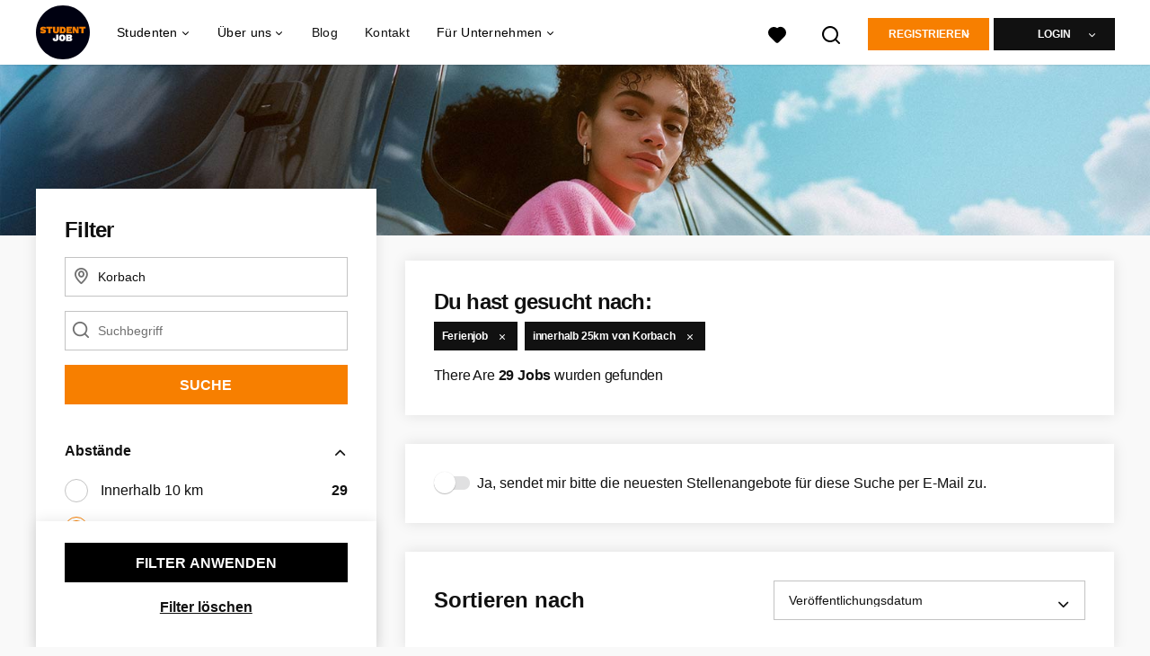

--- FILE ---
content_type: text/html; charset=utf-8
request_url: https://www.studentjob.de/ferienjob/korbach
body_size: 31914
content:
<!DOCTYPE html>
<html lang="de">
  <head>
    <meta charset="UTF-8">

<title>Ferienjob Korbach | StudentJob DE</title>
<meta name="viewport" content="width=device-width, initial-scale=1, maximum-scale=1, user-scalable=no">

<link rel="preconnect" href="https://cdn.youngcapital.nl" crossorigin>
<link rel="preconnect" href="https://cdn.youngcapital.nl">
<link rel="preconnect" href="https://fonts.googleapis.com">
<link rel="preconnect" href="https://fonts.gstatic.com" crossorigin>
<link rel="preconnect" href="https://staticdash.net">
<link rel="preconnect" href="https://youngcapital-uploads-production.s3-eu-west-1.amazonaws.com">
<link rel="preconnect" href="https://youngcapital-uploads-production.s3.eu-west-1.amazonaws.com">
<link rel="preconnect" href="https://youngcapital-uploads-production.s3.amazonaws.com">
<link rel="preload" as="style" href="https://staticdash.net/fonts/work-sans/v17/css/default.css" />
<link rel="preload" href="/assets/pages/job-opening-546726ccb43ad0b4c5fbc8145639435920bef9d9df81429fb5e6f1ba6c8d26ef.css" as="style" />

<link rel="apple-touch-icon"      sizes="57x57"   max-age="604800" href=/sjde-apple-touch-icon-57x57.png />
<link rel="apple-touch-icon"      sizes="114x114" max-age="604800" href=/sjde-apple-touch-icon-114x114.png />
<link rel="apple-touch-icon"      sizes="72x72"   max-age="604800" href=/sjde-apple-touch-icon-72x72.png />
<link rel="apple-touch-icon"      sizes="144x144" max-age="604800" href=/sjde-apple-touch-icon-144x144.png />
<link rel="apple-touch-icon"      sizes="60x60"   max-age="604800" href=/sjde-apple-touch-icon-60x60.png />
<link rel="apple-touch-icon"      sizes="120x120" max-age="604800" href=/sjde-apple-touch-icon-120x120.png />
<link rel="apple-touch-icon"      sizes="76x76"   max-age="604800" href=/sjde-apple-touch-icon-76x76.png />
<link rel="apple-touch-icon"      sizes="152x152" max-age="604800" href=/sjde-apple-touch-icon-152x152.png />
<link rel="icon" type="image/png" sizes="196x196" max-age="604800" href=/sjde-favicon-196x196.png />
<link rel="icon" type="image/png" sizes="160x160" max-age="604800" href=/sjde-favicon-160x160.png />
<link rel="icon" type="image/png" sizes="96x96"   max-age="604800" href=/sjde-favicon-96x96.png />
<link rel="icon" type="image/png" sizes="32x32"   max-age="604800" href=/sjde-favicon-32x32.png />
<link rel="icon" type="image/png" sizes="16x16"   max-age="604800" href=/sjde-favicon-16x16.png />
<meta name="msapplication-TileColor"  content="#ffffff" />
<meta name="msapplication-TileImage"  content=/sjde-mstile-144x144.png />
<meta name="msapplication-config"     content=/sjde-browserconfig.xml />
<meta name="theme-color" content="#F77F00">
<meta name="full-lang-code" content="de-de-x-sj_de" />

    <meta name="apple-itunes-app" content="app-id=1082652441, app-argument=https://www.studentjob.de/ferienjob/korbach" />
    <meta name="google-play-app" content="app-id=nl.studentjob" />

  <meta name="google-site-verification" content="FxIsZaEG3lU6HnCSWWlKVKQD-MATNLO6hh-TktTBt3M">

<meta name="description" content="Auf StudentJob findest du spannende Ferienjobs in Korbach! Schau dir alle Stellenangebote an und angel dir deine Traumstelle." />
<meta name="author" content="StudentJob DE" />
<meta name="robots" content="index, follow" />
<meta name="owner" content="StudentJob" />
<meta name="environment" content="production" />
<meta name="referrer" content="origin-when-cross-origin" />

  <meta property="og:title" content="Ferienjob Korbach | StudentJob DE" />
  <meta property="og:description" content="Auf StudentJob findest du spannende Ferienjobs in Korbach! Sch..." />
  <meta property="og:type" content="website" />
  <meta property="og:site_name" content="StudentJob DE" />
  <meta property="og:url" content="https://www.studentjob.de/ferienjob/korbach" />


    <meta property="og:image" content="https://www.studentjob.de/assets/og-logos/social/studentjob-510518e5bdd4ddf3831a16debc7f809bf5ea045aca2b481dfadfa4becf57231b.jpg" />
    <meta property="og:image:width" content="1200"/>
    <meta property="og:image:height" content="630" />

    <meta property="fb:app_id" content="482365365151148" />

  <meta name="twitter:card" content="summary_large_image" />
    <meta name="twitter:site" content="@YoungCapital_NL" />
    <meta name="twitter:creator" content="@YoungCapital_NL" />
  <meta name="twitter:title" content="Ferienjob Korbach | StudentJob DE" />
  <meta name="twitter:description" content="Auf StudentJob findest du spannende Ferienjobs in Korbach! Schau dir alle Stellenangebote an und angel dir deine Traumstelle." />

    <meta name="twitter:image" content="https://www.studentjob.de/assets/og-logos/social/studentjob-510518e5bdd4ddf3831a16debc7f809bf5ea045aca2b481dfadfa4becf57231b.jpg" />


<link rel="stylesheet" href="https://staticdash.net/fonts/work-sans/v17/css/default.css" />

<style type="text/css">
  @import url(https://cdn.youngcapital.nl/style-guide/icons/3.12.0/style.swap.css);

    /* Bootstrap Glyphicons Halflings */
    @font-face{
      font-family:"Glyphicons Halflings";
      src:url("https://www.studentjob.de/assets/glyphicons-halflings-regular-0805fb1fe24235f70a639f67514990e4bfb6d2cfb00ca563ad4b553c240ddc33.eot");
      src:url("https://www.studentjob.de/assets/glyphicons-halflings-regular-0805fb1fe24235f70a639f67514990e4bfb6d2cfb00ca563ad4b553c240ddc33.eot?#iefix") format("embedded-opentype"),
        url("https://www.studentjob.de/assets/glyphicons-halflings-regular-403acfcf0cbaebd1c28b404eec442cea53642644b3a73f91c5a4ab46859af772.woff2") format("woff2"),
        url("https://www.studentjob.de/assets/glyphicons-halflings-regular-0703369a358a012c0011843ae337a8a20270c336948a8668df5cb89a8827299b.woff") format("woff"),
        url("https://www.studentjob.de/assets/glyphicons-halflings-regular-7c9caa5f4e16169b0129fdf93c84e85ad14d6c107eb1b0ad60b542daf01ee1f0.ttf") format("truetype");
      font-weight:400;
      font-style:normal;
      font-stretch:normal;
    }
    /* YC Custom */
    @font-face {
      font-family: "yc-font";
      src:font-url("https://www.studentjob.de/assets/yc-font-a7b0871094ed68c2c2312bdec92eabef5ffa6ed822228bb182c23ddd0e479168.eot");
      src:font-url("https://www.studentjob.de/assets/yc-font-a7b0871094ed68c2c2312bdec92eabef5ffa6ed822228bb182c23ddd0e479168.eot?#iefix") format("embedded-opentype"),
        font-url("https://www.studentjob.de/assets/yc-font-1abcc95be791d29cf499331673f23a15b57cf23e02e96b56e0aafc1df51a041e.woff") format("woff"),
        font-url("https://www.studentjob.de/assets/yc-font-0f352a0365bb3006453278e56719057a5349841541e8dee50c0b11831aa1b3c4.ttf") format("truetype");
      font-weight: 400;
      font-style: normal;
    }
    [data-icon]:before{font-family: "yc-font" !important;content: attr(data-icon);font-style: normal !important;font-weight: normal !important;font-variant: normal !important;text-transform: none !important;speak: none;line-height: 1;-webkit-font-smoothing: antialiased;-moz-osx-font-smoothing: grayscale;}
    [class^="yc-icon-"]:before,[class*=" yc-icon-"]:before {font-family: "yc-font" !important;font-style: normal !important;font-weight: normal !important;font-variant: normal !important;text-transform: none !important;speak: none;line-height: 1;-webkit-font-smoothing: antialiased;-moz-osx-font-smoothing: grayscale;}
    .yc-icon-close:before {content: "\61"; }
    .yc-icon-star-empty:before {content: "\62";}
    .yc-icon-star-full:before {content: "\63";}
    .yc-icon-search:before {content: "\64";}
    .yc-icon-profile:before {content: "\65";}
    .yc-icon-arrow-left:before {content: "\66";}
    .yc-icon-arrow-right:before {content: "\67";}
    .yc-icon-money:before {content: "\68";}
</style>


<script src="/assets/jquery-5c7dcc015048ed98c0060951b988c5380363a047d30b22f181def007bd759e05.js"></script>


<link rel="search" type="application/opensearchdescription+xml" href="/opensearch.xml" title="StudentJob DE" />

<meta name="csrf-param" content="authenticity_token" />
<meta name="csrf-token" content="R2l8pwxXVXz81tgoBmqcOP2vlmaCeNU_rHJBemenv1OdN0qBNNS2s3YdhBrnYt9_CCzXOt7hICDfEzAy52zsbQ" />

<script> use_styleguide_css = true; </script>
<script> new_styleguide_forms = false; </script>



  <link rel="stylesheet" href="/assets/pages/job-opening-546726ccb43ad0b4c5fbc8145639435920bef9d9df81429fb5e6f1ba6c8d26ef.css" />

<script src="/assets/application-19df785fefd34a6859f5616c768bb5a19700fc05fa4d0a2fab9214b67e0f4a6d.js" async="async"></script>
<script src="/assets/esbuild-8ade744b0c70f3b23eb9ec709423af9b7714cda2a9179b0491a503eb78b781af.js" data-turbo-track="reload" defer="defer"></script>






    <script
  data-host-application="blk"
  data-is-production="true"
  data-use-cache-from-url="/cms_pages/cookiebanner_settings"
  src="https://staticdash.net/cookie-banner/cookie-banner-2.18.0.js"
  async
></script>

    <meta name="csrf-param" content="authenticity_token" />
<meta name="csrf-token" content="JOaHXXManrS5gflHZR-uKGV4moGywbhaaVONhz1vxab-uLF7S5l9ezNKpXWEF-1vkPvb3e5YTUUaMvzPvaSWmA" />
    

      <link rel="canonical" href="https://www.studentjob.de/ferienjob/korbach">

  </head>

  <body
    class='
      bg
      use-ycs
      
    '
    data-turbo="false"
    data-controller="job-openings-sticky-title"
    data-action="scroll@document->job-openings-sticky-title#scrollEventListener"
  >
    <script>
  window.dataLayer = window.dataLayer || [];
  window.dataLayer.push({"environment":{"environment":"production","language":"de"},"pagetype":{"pagetype":"job_guides \u003e job_openings_index"},"facebookPixel":{"pageViewEventID":"page_view_019be6c8-df56-7c7f-b800-9ff24316a454"}});


  var viewport = {};
  viewport.width = window.innerWidth
  viewport.height = window.innerHeight

  window.dataLayer[0].environment.viewport = viewport;
</script>

    <script>
      window.jobOpeningAbsoluteIndex = 0;
      window.dataLayer = window.dataLayer || []
      window.dataLayer.push({"searchTerm":null,"location":"Korbach","distance":25,"categories":[],"employments":["5 (Ferienjob)"],"education":[],"languages":[],"hours":{"min":null,"max":null},"numberOfResults":29,"pages":{"numberOfPages":1,"currentPage":1}});

      // checking if we need to send the search_results event, it gets set as false from js file handling the search event
      var jobOpeningSearchResultsEventSent = window.localStorage.getItem("jobOpeningSearchResultsEventSent")
      if(jobOpeningSearchResultsEventSent != 'true') {
        window.dataLayer.push({ ecommerce: null });
        window.dataLayer.push({
          event: "search_results",
          number_of_results: 29,
          search_term: "",
          suggested_search_term: "",
          suggested_number_of_results: 0
        });
        // marking as sent so that it does not gets triggerd onload of paginated next pages of same search
        window.localStorage.setItem("jobOpeningSearchResultsEventSent", 'true')
      }
    </script>




    <!-- legacy-header -->


    <div class="new-header" data-job-openings-sticky-title-target="siteNavigation">
      <div class="new-header__container">
        <div class="new-header__item new-header__item--menu new-header__item--mobile">
  <button class="new-header__menu-toggle" aria-label="Main menu">
    <span class="nyc-icon nyc-icon-menu-hamburger new-header__menu-icon--closed"></span>
    <span class="nyc-icon nyc-icon-close-cross new-header__menu-icon--open"></span>
  </button>
  <ul class="new-header__menu-nav new-header__menu-nav--left navigation navigation--main">


        <li class="navigation__item navigation__item--top"><span class="">Jobsuche</span><div class="navigation__container"><ul class="navigation navigation--sub"><li class="navigation__item"><a href="/kandidat/anmelden" class="navigation__link">Profil anlegen</a></li><li class="navigation__item"><span class="navigation__drop">Jobbörse</span><ul class="navigation navigation--sub"><li class="navigation__item"><a href="/stellenangebote" class="navigation__link">Alle Stellenangebote</a></li><li class="navigation__item"><a href="/studentenjobs" class="navigation__link">Studentenjobs</a></li><li class="navigation__item"><a href="/nebenjob" class="navigation__link">Nebenjob</a></li><li class="navigation__item"><a href="/ferienjob" class="navigation__link">Ferienjob</a></li><li class="navigation__item"><a href="/praktikum" class="navigation__link">Praktikum</a></li><li class="navigation__item"><a href="https://www.studentjob.de/minijob" class="navigation__link">Minijob</a></li><li class="navigation__item"><a href="https://www.studentjob.de/werkstudent" class="navigation__link">Werkstudent</a></li><li class="navigation__item"><a href="/home-office-jobs" class="navigation__link">Home-Office Jobs</a></li><li class="navigation__item"><a href="/beliebte-jobs" class="navigation__link">Beliebte Jobs</a></li><li class="navigation__item"><a href="/jobs-ab-sofort" class="navigation__link">Jobs ab sofort</a></li><li class="navigation__item"><a href="https://www.studentjob.de/taetigkeitsbereich" class="navigation__link">Tätigkeitsbereiche</a></li><li class="navigation__item"><a href="/jobs-im-ausland" class="navigation__link">Jobs im Ausland</a></li><li class="navigation__item"><a href="https://www.studentjob.de/jobborse" class="navigation__link">Jobbörse</a></li><li class="navigation__item"><a href="https://www.jobbird.com/de/jobs" class="navigation__link">Jobs Deutschland</a></li></ul></li><li class="navigation__item"><span class="navigation__drop">Stellenangebote nach Stadt</span><ul class="navigation navigation--sub"><li class="navigation__item"><a href="/stellenangebote-in/berlin" class="navigation__link">Stellenangebote Berlin</a></li><li class="navigation__item"><a href="/stellenangebote-in/koln" class="navigation__link">Stellenangebote Köln</a></li><li class="navigation__item"><a href="/stellenangebote-in/munchen" class="navigation__link">Stellenangebote München</a></li><li class="navigation__item"><a href="/stellenangebote-in/hamburg" class="navigation__link">Stellenangebote Hamburg</a></li><li class="navigation__item"><a href="/stellenangebote-in/frankfurt-am-main" class="navigation__link">Stellenangebote Frankfurt</a></li><li class="navigation__item"><a href="/stellenangebote-in/stuttgart" class="navigation__link">Stellenangebote Stuttgart</a></li><li class="navigation__item"><a href="/stellenangebote-in/dortmund" class="navigation__link">Stellenangebote Dortmund</a></li><li class="navigation__item"><a href="/stellenangebote-in/nurnberg" class="navigation__link">Stellenangebote Nürnberg</a></li><li class="navigation__item"><a href="/stellenangebote-in/dusseldorf" class="navigation__link">Stellenangebote Düsseldorf</a></li><li class="navigation__item"><a href="/stellenangebote-in/hannover" class="navigation__link">Stellenangebote Hannover</a></li><li class="navigation__item"><a href="/stellenangebote-in" class="navigation__link">Alle Stellenangebote</a></li><li class="navigation__item"><a href="/stellenangebote-in-dem" class="navigation__link">Stellenangebote nach Bundesland</a></li></ul></li><li class="navigation__item"><span class="navigation__drop">Nebenjobs nach Stadt</span><ul class="navigation navigation--sub"><li class="navigation__item"><a href="/nebenjob/berlin" class="navigation__link">Nebenjob in Berlin</a></li><li class="navigation__item"><a href="/nebenjob/dusseldorf" class="navigation__link">Nebenjob in Düsseldorf</a></li><li class="navigation__item"><a href="/nebenjob/frankfurt-am-main" class="navigation__link">Nebenjob in Frankfurt</a></li><li class="navigation__item"><a href="/nebenjob/hamburg" class="navigation__link">Nebenjob in Hamburg</a></li><li class="navigation__item"><a href="/nebenjob/hannover" class="navigation__link">Nebenjob in Hannover</a></li><li class="navigation__item"><a href="/nebenjob/koln" class="navigation__link">Nebenjob in Köln</a></li><li class="navigation__item"><a href="/nebenjob/leipzig" class="navigation__link">Nebenjob in Leipzig</a></li><li class="navigation__item"><a href="/nebenjob/munchen" class="navigation__link">Nebenjob in München</a></li><li class="navigation__item"><a href="/nebenjob/stuttgart" class="navigation__link">Nebenjob in Stuttgart</a></li><li class="navigation__item"><a href="/nebenjob" class="navigation__link">Alle Nebenjobs</a></li></ul></li><li class="navigation__item"><span class="navigation__drop">Jobs für Jugendliche</span><ul class="navigation navigation--sub"><li class="navigation__item"><a href="/alter/jobs-12-jaehrige" class="navigation__link">Jobs für 12 Jährige</a></li><li class="navigation__item"><a href="/alter/jobs-13-jaehrige" class="navigation__link">Jobs für 13 Jährige</a></li><li class="navigation__item"><a href="/alter/jobs-14-jaehrige" class="navigation__link">Jobs für 14 Jährige</a></li><li class="navigation__item"><a href="/alter/jobs-15-jaehrige" class="navigation__link">Jobs für 15 Jährige</a></li><li class="navigation__item"><a href="/alter/jobs-16-jaehrige" class="navigation__link">Jobs für 16 Jährige</a></li><li class="navigation__item"><a href="/alter/jobs-17-jaehrige" class="navigation__link">Jobs für 17 Jährige</a></li><li class="navigation__item"><a href="/alter/jobs-18-jaehrige" class="navigation__link">Jobs für 18 Jährige</a></li><li class="navigation__item"><a href="/alter/schuelerjobs" class="navigation__link">Schülerjobs</a></li><li class="navigation__item"><a href="/alter/schuelerjobs/ferienjob-schueler" class="navigation__link">Ferienjob Schüler</a></li><li class="navigation__item"><a href="/alter/schuelerjobs/nebenjob-minijob-schueler" class="navigation__link">Nebenjob/Minijob für Schüler</a></li><li class="navigation__item"><a href="/alter/schuelerjobs/mindestlohn-schueler" class="navigation__link">Mindestlohn Schüler</a></li><li class="navigation__item"><a href="/alter/schuelerpraktikum" class="navigation__link">Schülerpraktikum</a></li></ul></li><li class="navigation__item"><span class="navigation__drop">Arbeiten bei</span><ul class="navigation navigation--sub"><li class="navigation__item"><a href="/karriere/alnatura-jobs" class="navigation__link">Alnatura</a></li><li class="navigation__item"><a href="/karriere/lidl-studentenjobs" class="navigation__link">Lidl</a></li><li class="navigation__item"><a href="/karriere/lieferando-jobs" class="navigation__link">Lieferando</a></li><li class="navigation__item"><a href="/karriere/deutsche-telekom-jobs" class="navigation__link">Deutsche Telekom</a></li><li class="navigation__item"><a href="/karriere/uno-fluechtlingshilfe-jobs" class="navigation__link">UNO-Flüchtlingshilfe</a></li><li class="navigation__item"><a href="/karriere" class="navigation__link">Weitere Unternehmen</a></li></ul></li><li class="navigation__item"><span class="navigation__drop">Bewerbungstipps</span><ul class="navigation navigation--sub"><li class="navigation__item"><a href="/bewerbungstipps/bewerbungsunterlagen" class="navigation__link">Bewerbungsunterlagen</a></li><li class="navigation__item"><a href="/bewerbungstipps/bewerbungsschreiben-tipps" class="navigation__link">Bewerbungsschreiben</a></li><li class="navigation__item"><a href="/bewerbungstipps/lebenslauf-tipps" class="navigation__link">Lebenslauf schreiben</a></li><li class="navigation__item"><a href="/bewerbungstipps/lebenslauf-online-schreiben" class="navigation__link">Lebenslauf online schreiben</a></li><li class="navigation__item"><a href="/bewerbungstipps/e-mail-bewerbung" class="navigation__link">E-Mail Bewerbung</a></li><li class="navigation__item"><a href="/bewerbungstipps/bewerbung-praktikum" class="navigation__link">Bewerbung Praktikum</a></li><li class="navigation__item"><a href="/bewerbungstipps/bewerbung-schuelerpraktikum" class="navigation__link">Bewerbung Schülerpraktikum</a></li><li class="navigation__item"><a href="/bewerbungstipps/bewerbungsgesprach-tipps" class="navigation__link">Bewerbungsgespräch</a></li><li class="navigation__item"><a href="/bewerbungstipps/bewerbung-zurueckziehen" class="navigation__link">Bewerbung zurückziehen</a></li><li class="navigation__item"><a href="/bewerbungstipps/bewerbung-werkstudent" class="navigation__link">Bewerbung als Werkstudent</a></li><li class="navigation__item"><a href="/bewerbungstipps" class="navigation__link">Alle Bewerbungstipps</a></li></ul></li><li class="navigation__item"><a href="/blog" class="navigation__link">Blog</a></li></ul></div></li><li class="navigation__item navigation__item--top"><span class="">Für Unternehmen</span><div class="navigation__container"><ul class="navigation navigation--sub"><li class="navigation__item"><span class="navigation__drop">Mitarbeiter finden</span><ul class="navigation navigation--sub"><li class="navigation__item"><a href="https://www.studentjob.de/unternehmen/personal-finden" class="navigation__link">Personal finden</a></li><li class="navigation__item"><a href="https://www.studentjob.de/unternehmen/personal-finden/azubi-finden" class="navigation__link">Azubi finden</a></li><li class="navigation__item"><a href="https://www.studentjob.de/unternehmen/personal-finden/werkstudent-finden" class="navigation__link">Werkstudent finden</a></li><li class="navigation__item"><a href="https://www.studentjob.de/unternehmen/personal-finden/studentische-aushilfe-finden" class="navigation__link">Studentische Aushilfe finden</a></li><li class="navigation__item"><a href="/unternehmen/personal-finden/praktikantensuche" class="navigation__link">Praktikanten finden</a></li><li class="navigation__item"><a href="https://www.studentjob.de/unternehmen/personal-finden/fachkraefte-finden" class="navigation__link">Fachkräfte finden</a></li><li class="navigation__item"><a href="https://www.studentjob.de/unternehmen/personal-finden/fuehrungskraefte-finden" class="navigation__link">Führungskräfte finden</a></li><li class="navigation__item"><a href="https://www.studentjob.de/unternehmen/personal-finden/personalsuche-deutschland" class="navigation__link">Personalsuche Deutschland</a></li><li class="navigation__item"><a href="/unternehmen/recruitment" class="navigation__link">Arbeitnehmerüberlassung</a></li></ul></li><li class="navigation__item"><span class="navigation__drop">Job inserieren</span><ul class="navigation navigation--sub"><li class="navigation__item"><a href="https://www.studentjob.de/unternehmen/personal-finden/stellenanzeige-schalten" class="navigation__link">Stellenanzeige schalten</a></li><li class="navigation__item"><a href="https://www.studentjob.de/unternehmen/personal-finden/stellenanzeige-schalten/kostenlose-stellenanzeige-schalten" class="navigation__link">Kostenlose Stellenanzeige schalten</a></li><li class="navigation__item"><a href="https://www.studentjob.de/unternehmen/personal-finden/stellenanzeige-schalten/minijob-inserieren" class="navigation__link">Minijob inserieren</a></li><li class="navigation__item"><a href="https://www.studentjob.de/unternehmen/personal-finden/stellenanzeige-schalten/ausbildungsplatz-ausschreiben" class="navigation__link">Ausbildungsplatz ausschreiben</a></li><li class="navigation__item"><a href="https://www.studentjob.de/unternehmen/personal-finden/stellenanzeige-schalten/nebenjob-inserieren" class="navigation__link">Nebenjob inserieren</a></li><li class="navigation__item"><a href="https://www.studentjob.de/unternehmen/personal-finden/stellenanzeige-schalten/praktikumsanzeige" class="navigation__link">Praktikumsanzeige</a></li><li class="navigation__item"><a href="https://www.studentjob.de/unternehmen/personal-finden/stellenanzeige-schalten/studentenjob-inserieren" class="navigation__link">Studentenjob inserieren</a></li></ul></li><li class="navigation__item"><span class="navigation__drop">Branchen</span><ul class="navigation navigation--sub"><li class="navigation__item"><a href="https://www.studentjob.de/unternehmen/personal-finden/gastronomie-personal-finden" class="navigation__link">Gastronomie Personal finden</a></li><li class="navigation__item"><a href="https://www.studentjob.de/unternehmen/personal-finden/mitarbeiter-finden-handwerk" class="navigation__link">Handwerk Mitarbeiter finden</a></li><li class="navigation__item"><a href="https://www.studentjob.de/unternehmen/personal-finden/it-mitarbeiter-finden" class="navigation__link">IT Mitarbeiter finden</a></li><li class="navigation__item"><a href="https://www.studentjob.de/unternehmen/personal-finden/it-mitarbeiter-finden/programmierer-finden" class="navigation__link">Programmierer finden</a></li><li class="navigation__item"><a href="https://www.studentjob.de/unternehmen/personal-finden/it-mitarbeiter-finden/app-programmierer-finden" class="navigation__link">App Programmierer finden</a></li><li class="navigation__item"><a href="https://www.studentjob.de/unternehmen/personal-finden/it-mitarbeiter-finden/softwareentwickler-finden" class="navigation__link">IT Mitarbeiter finden</a></li><li class="navigation__item"><a href="https://www.studentjob.de/unternehmen/personal-finden/vertriebsmitarbeiter-finden" class="navigation__link">Vertriebsmitarbeiter finden</a></li><li class="navigation__item"><a href="https://www.studentjob.de/unternehmen/personal-finden/logistik-mitarbeiter-finden" class="navigation__link">Logistik Mitarbeiter finden</a></li><li class="navigation__item"><a href="https://www.studentjob.de/unternehmen/personal-finden/pflegepersonal-finden" class="navigation__link">Pflegepersonal finden</a></li><li class="navigation__item"><a href="https://www.studentjob.de/unternehmen/personal-finden/umfrageteilnehmer-finden" class="navigation__link">Umfrageteilnehmer finden</a></li><li class="navigation__item"><a href="https://www.studentjob.de/unternehmen/personal-finden/promoter-finden" class="navigation__link">Promoter finden</a></li><li class="navigation__item"><a href="/unternehmen/personal-finden/erntehelfer-finden" class="navigation__link">Erntehelfer finden</a></li></ul></li><li class="navigation__item"><span class="navigation__drop">Praktische Tipps</span><ul class="navigation navigation--sub"><li class="navigation__item"><a href="https://www.studentjob.de/unternehmen/stellenanzeigen-tipps" class="navigation__link">Anzeige optimieren</a></li><li class="navigation__item"><a href="/kategorien/personal-finden/blog" class="navigation__link">B2B Tipps</a></li></ul></li></ul></div></li><li class="navigation__item navigation__item--top"><span class="">Info</span><div class="navigation__container"><ul class="navigation navigation--sub"><li class="navigation__item"><a href="/ueber-studentjob" class="navigation__link">Über StudentJob</a></li><li class="navigation__item"><a href="/haufig-gestellte-fragen" class="navigation__link">FAQ</a></li><li class="navigation__item"><a href="/kontakt" class="navigation__link">Kontakt</a></li></ul></div></li>

    <li class="navigation__item navigation__item--socials">

        <a title="LinkedIn" aria-label="LinkedIn" class="navigation__social" target="_blank" rel="noopener" href="https://www.linkedin.com/company/studentjob-international">
          <i class="nyc-icon nyc-icon-network-linkedin"></i>
</a>        <a title="Instagram" aria-label="Instagram" class="navigation__social" target="_blank" rel="noopener" href="https://www.instagram.com/studentjobinternational/">
          <i class="nyc-icon nyc-icon-network-insta"></i>
</a>        <a title="Twitter" aria-label="Twitter" class="navigation__social" target="_blank" rel="noopener" href="https://twitter.com/StudentJob_DE">
          <i class="nyc-icon nyc-icon-network-twitter"></i>
</a>        <a title="Facebook" aria-label="Facebook" class="navigation__social" target="_blank" rel="noopener" href="https://www.facebook.com/nebenjobs">
          <i class="nyc-icon nyc-icon-network-facebook"></i>
</a>    </li>
  </ul>
</div>

        <div class="new-header__item new-header__item--menu">
  <ul class="new-header__menu-nav navigation navigation--main navigation--desktop">
      
        <li class="navigation__item navigation__item--top"><span class="navigation__drop">Studenten</span><div class="navigation__container"><ul class="navigation navigation--sub"><li class="navigation__item"><span class="navigation__drop">Jobbörse</span><ul class="navigation navigation--sub"><li class="navigation__item"><a href="/studentenjobs" class="navigation__link">Studentenjobs</a></li><li class="navigation__item"><a href="/nebenjob" class="navigation__link">Nebenjobs</a></li><li class="navigation__item"><a href="/ferienjob" class="navigation__link">Ferienjobs</a></li><li class="navigation__item"><a href="/praktikum" class="navigation__link">Praktikum</a></li><li class="navigation__item"><a href="https://www.studentjob.de/minijob" class="navigation__link">Minijobs</a></li><li class="navigation__item"><a href="https://www.studentjob.de/werkstudent" class="navigation__link">Werkstudent</a></li><li class="navigation__item"><a href="/home-office-jobs" class="navigation__link">Home-Office Jobs</a></li><li class="navigation__item"><a href="/jobs-ab-sofort" class="navigation__link">Jobs ab sofort</a></li><li class="navigation__item"><a href="/taetigkeitsbereich" class="navigation__link">Tätigkeitsbereiche</a></li><li class="navigation__item"><a href="/beliebte-jobs" class="navigation__link">Beliebte Jobs</a></li><li class="navigation__item"><a href="https://www.studentjob.de/jobborse" class="navigation__link">Jobbörse</a></li><li class="navigation__item"><a href="https://www.jobbird.com/de/jobs" class="navigation__link">Jobs Deutschland</a></li></ul></li><li class="navigation__item"><a href="/stellenangebote" class="navigation__link navigation__link--drop">Stellenangebote</a><ul class="navigation navigation--sub"><li class="navigation__item"><a href="/stellenangebote-in" class="navigation__link">Stellenangebote je Stadt</a></li><li class="navigation__item"><a href="/stellenangebote-in-dem" class="navigation__link">Stellenangebote je Bundesland</a></li><li class="navigation__item"><a href="/stellenangebote-in/berlin" class="navigation__link">Stellenangebote Berlin</a></li><li class="navigation__item"><a href="/stellenangebote-in/koln" class="navigation__link">Stellenangebote Köln</a></li><li class="navigation__item"><a href="/stellenangebote-in/munchen" class="navigation__link">Stellenangebote München</a></li><li class="navigation__item"><a href="/stellenangebote-in/hamburg" class="navigation__link">Stellenangebote Hamburg</a></li><li class="navigation__item"><a href="/stellenangebote-in/frankfurt-am-main" class="navigation__link">Stellenangebote Frankfurt</a></li><li class="navigation__item"><a href="/stellenangebote-in/stuttgart" class="navigation__link">Stellenangebote Stuttgart</a></li><li class="navigation__item"><a href="/stellenangebote-in/dortmund" class="navigation__link">Stellenangebote Dortmund</a></li><li class="navigation__item"><a href="/stellenangebote-in/nurnberg" class="navigation__link">Stellenangebote Nürnberg</a></li><li class="navigation__item"><a href="/stellenangebote-in/dusseldorf" class="navigation__link">Stellenangebote Düsseldorf</a></li><li class="navigation__item"><a href="/stellenangebote-in/hannover" class="navigation__link">Stellenangebote Hannover</a></li></ul></li><li class="navigation__item"><span class="navigation__drop">Bewerbungstipps</span><ul class="navigation navigation--sub"><li class="navigation__item"><a href="/bewerbungstipps/bewerbungsunterlagen" class="navigation__link">Bewerbungsunterlagen</a></li><li class="navigation__item"><a href="/bewerbungstipps/bewerbungsschreiben-tipps" class="navigation__link">Bewerbungsschreiben</a></li><li class="navigation__item"><a href="/bewerbungstipps/lebenslauf-tipps" class="navigation__link">Lebenslauf schreiben</a></li><li class="navigation__item"><a href="/bewerbungstipps/lebenslauf-online-schreiben" class="navigation__link">Lebenslauf online schreiben</a></li><li class="navigation__item"><a href="/bewerbungstipps/e-mail-bewerbung" class="navigation__link">E-Mail Bewerbung</a></li><li class="navigation__item"><a href="/bewerbungstipps/bewerbung-praktikum" class="navigation__link">Bewerbung Praktikum</a></li><li class="navigation__item"><a href="/bewerbungstipps/bewerbung-schuelerpraktikum" class="navigation__link">Bewerbung Schülerpraktikum</a></li><li class="navigation__item"><a href="/bewerbungstipps/bewerbungsgesprach-tipps" class="navigation__link">Bewerbungsgespräch</a></li><li class="navigation__item"><a href="/bewerbungstipps/bewerbung-zurueckziehen" class="navigation__link">Bewerbung zurückziehen</a></li><li class="navigation__item"><a href="/bewerbungstipps" class="navigation__link">Alle Bewerbungstipps</a></li></ul></li><li class="navigation__item"><span class="navigation__drop">Info</span><ul class="navigation navigation--sub"><li class="navigation__item"><a href="/haufig-gestellte-fragen" class="navigation__link">FAQ</a></li><li class="navigation__item"><a href="/kontakt" class="navigation__link">Kontakt</a></li><li class="navigation__item"><a href="/alter" class="navigation__link">Infos über Alter</a></li></ul></li><li class="navigation__item"><span class="navigation__drop">Jobs im Ausland</span><ul class="navigation navigation--sub"><li class="navigation__item"><a href="/jobs-im-ausland/portugal" class="navigation__link">Arbeiten in Portugal</a></li><li class="navigation__item"><a href="/jobs-im-ausland/griechenland" class="navigation__link">Arbeiten in Griechenland</a></li><li class="navigation__item"><a href="/jobs-im-ausland/spanien" class="navigation__link">Arbeiten in Spanien</a></li><li class="navigation__item"><a href="/jobs-im-ausland/niederlande" class="navigation__link">Arbeiten in den Niederlanden</a></li><li class="navigation__item"><a href="/jobs-im-ausland" class="navigation__link">Alle Jobs im Ausland</a></li></ul></li></ul></div></li><li class="navigation__item navigation__item--top"><span class="navigation__drop">Über uns</span><div class="navigation__container"><ul class="navigation navigation--sub"><li class="navigation__item"><span class="navigation__drop">Wer wir sind</span><ul class="navigation navigation--sub"><li class="navigation__item"><a href="/ueber-studentjob" class="navigation__link">Über uns</a></li><li class="navigation__item"><a href="/ueber-studentjob/arbeite-mit-uns" class="navigation__link">Arbeiten bei StudentJob</a></li></ul></li></ul></div></li><li class="navigation__item navigation__item--top"><a href="/blog" class="navigation__link">Blog</a></li><li class="navigation__item navigation__item--top"><a href="/kontakt" class="navigation__link">Kontakt</a></li><li class="navigation__item navigation__item--top"><span class="navigation__drop">Für Unternehmen</span><div class="navigation__container"><ul class="navigation navigation--sub"><li class="navigation__item"><a href="https://www.studentjob.de/unternehmen" class="navigation__link navigation__link--drop">Mitarbeiter finden</a><ul class="navigation navigation--sub"><li class="navigation__item"><a href="https://www.studentjob.de/unternehmen/personal-finden" class="navigation__link">Personal finden</a></li><li class="navigation__item"><a href="https://www.studentjob.de/unternehmen/personal-finden/azubi-finden" class="navigation__link">Azubi finden</a></li><li class="navigation__item"><a href="https://www.studentjob.de/unternehmen/personal-finden/werkstudent-finden" class="navigation__link">Werkstudent finden</a></li><li class="navigation__item"><a href="https://www.studentjob.de/unternehmen/personal-finden/studentische-aushilfe-finden" class="navigation__link">Studentische Aushilfe finden</a></li><li class="navigation__item"><a href="https://www.studentjob.de/unternehmen/personal-finden/praktikantensuche" class="navigation__link">Praktikanten finden</a></li><li class="navigation__item"><a href="https://www.studentjob.de/unternehmen/personal-finden/fachkraefte-finden" class="navigation__link">Fachkräfte finden</a></li><li class="navigation__item"><a href="https://www.studentjob.de/unternehmen/personal-finden/fuehrungskraefte-finden" class="navigation__link">Führungskräfte finden</a></li><li class="navigation__item"><a href="https://www.studentjob.de/unternehmen/personal-finden/personalsuche-deutschland" class="navigation__link">Personalsuche Deutschland</a></li><li class="navigation__item"><a href="/unternehmen/recruitment" class="navigation__link">Arbeitnehmerüberlassung</a></li></ul></li><li class="navigation__item"><a href="https://www.studentjob.de/unternehmen/personal-finden/stellenanzeige-schalten" class="navigation__link navigation__link--drop">Stellenanzeige schalten</a><ul class="navigation navigation--sub"><li class="navigation__item"><a href="https://www.studentjob.de/unternehmen/personal-finden/stellenanzeige-schalten/kostenlose-stellenanzeige-schalten" class="navigation__link">Kostenlose Stellenanzeige schalten</a></li><li class="navigation__item"><a href="https://www.studentjob.de/unternehmen/personal-finden/stellenanzeige-schalten/studentenjob-inserieren" class="navigation__link">Studentenjob inserieren</a></li><li class="navigation__item"><a href="https://www.studentjob.de/unternehmen/personal-finden/stellenanzeige-schalten/minijob-inserieren" class="navigation__link">Minijob inserieren</a></li><li class="navigation__item"><a href="https://www.studentjob.de/unternehmen/personal-finden/stellenanzeige-schalten/ausbildungsplatz-ausschreiben" class="navigation__link">Ausbildungsplatz inserieren</a></li><li class="navigation__item"><a href="https://www.studentjob.de/unternehmen/personal-finden/stellenanzeige-schalten/nebenjob-inserieren" class="navigation__link">Nebenjob inserieren</a></li><li class="navigation__item"><a href="https://www.studentjob.de/unternehmen/personal-finden/stellenanzeige-schalten/praktikumsanzeige" class="navigation__link">Praktikumsplatz inserieren</a></li></ul></li><li class="navigation__item"><span class="navigation__drop">Branchen</span><ul class="navigation navigation--sub"><li class="navigation__item"><a href="https://www.studentjob.de/unternehmen/personal-finden/gastronomie-personal-finden" class="navigation__link">Gastronomie Personal finden</a></li><li class="navigation__item"><a href="https://www.studentjob.de/unternehmen/personal-finden/mitarbeiter-finden-handwerk" class="navigation__link">Handwerk Mitarbeiter finden</a></li><li class="navigation__item"><a href="https://www.studentjob.de/unternehmen/personal-finden/it-mitarbeiter-finden" class="navigation__link">IT Mitarbeiter finden</a></li><li class="navigation__item"><a href="https://www.studentjob.de/unternehmen/personal-finden/it-mitarbeiter-finden/programmierer-finden" class="navigation__link">Programmierer finden</a></li><li class="navigation__item"><a href="https://www.studentjob.de/unternehmen/personal-finden/it-mitarbeiter-finden/app-programmierer-finden" class="navigation__link">App Programmierer finden</a></li><li class="navigation__item"><a href="https://www.studentjob.de/unternehmen/personal-finden/it-mitarbeiter-finden/softwareentwickler-finden" class="navigation__link">Softwareentwickler finden</a></li><li class="navigation__item"><a href="https://www.studentjob.de/unternehmen/personal-finden/vertriebsmitarbeiter-finden" class="navigation__link">Vertriebsmitarbeiter finden</a></li><li class="navigation__item"><a href="https://www.studentjob.de/unternehmen/personal-finden/logistik-mitarbeiter-finden" class="navigation__link">Logistik Mitarbeiter finden</a></li><li class="navigation__item"><a href="https://www.studentjob.de/unternehmen/personal-finden/pflegepersonal-finden" class="navigation__link">Pflegepersonal finden</a></li><li class="navigation__item"><a href="https://www.studentjob.de/unternehmen/personal-finden/umfrageteilnehmer-finden" class="navigation__link">Umfrageteilnehmer finden</a></li><li class="navigation__item"><a href="https://www.studentjob.de/unternehmen/personal-finden/promoter-finden" class="navigation__link">Promoter finden</a></li><li class="navigation__item"><a href="https://www.studentjob.de/unternehmen/personal-finden/erntehelfer-finden" class="navigation__link">Erntehelfer finden</a></li></ul></li><li class="navigation__item"><span class="navigation__drop">Praktische Tipps &amp; Kontakt</span><ul class="navigation navigation--sub"><li class="navigation__item"><a href="/unternehmen/stellenanzeigen-tipps" class="navigation__link">Anzeige optimieren</a></li><li class="navigation__item"><a href="/kategorien/personal-finden/blog" class="navigation__link">B2B Tipps</a></li><li class="navigation__item"><a href="/haufig-gestellte-fragen" class="navigation__link">FAQ</a></li><li class="navigation__item"><a href="/kontakt" class="navigation__link">Kontakt</a></li></ul></li></ul></div></li>
  </ul>
</div>

        <div class="new-header__item new-header__item--favorites ">
  <a class="new-header__link" aria-label="Alle Favoriten ansehen" href="/kandidat/favoriten">
    <div class="new-header__favorites-icon">
      <img alt="Herz" src="/assets/icons/svg/icon-favourite-filled-3de5d46f56bdae68d7267176c73959be6a934c63f885c029858ee4b798962fe5.svg" width="22" height="22" />
      <span class="new-header__favorites-count hidden">
        0
      </span>
    </div>
</a></div>


        <div class="new-header__item new-header__item--logo">
          <a href="/" class="new-header__logo">
            <img width="60" height="60" src="https://www.studentjob.de/logos/svg/sjde.svg" alt="StudentJob DE_logo" title="StudentJob DE" class="new-header__image">
          </a>
        </div>

        <div class="new-header__item new-header__item--search search search--job-listing">
          <button class="search__toggle" aria-label="Suchen">
            <img alt="Lupe" src="/assets/icons/svg/icon-search-d6b422475f7b015089cb87cc67d0644a18daa19e55f6d8114d874f22e5e6db23.svg" width="22" height="22" />
          </button>
        </div>

          <div class="new-header__item new-header__item--user-menu user-menu user-menu-toggle--logged-out">
    <button class="new-header__menu-toggle" aria-label="Login">
      <span class="nyc-icon nyc-icon-avatar new-header__menu-icon--closed"></span>
      <span class="nyc-icon nyc-icon-close-cross new-header__menu-icon--open"></span>
    </button>

      


      <ul class="new-header__menu-nav navigation navigation--main new-header__menu-nav--right hidden-lg hidden-md">
          <li class="navigation__item">
            <span>
              Student
            </span>
            <div class="navigation__container">
              <ul class="navigation navigation--sub">
                <li class="navigation__item">
                  <a class="navigation__link" href="/kandidat/anmelden">Kostenlos registrieren</a>
                </li>
                <li class="navigation__item" data-test="job-board-login-button-mobile">
                  <a class="navigation__link" data-method="post" href="/accounts/auth/studentjob_id">Einloggen</a>
                </li>
              </ul>
            </div>
          </li>
        <li class="navigation__item">
          <span>
            Unternehmen
          </span>
          <div class="navigation__container">
            <ul class="navigation navigation--sub">
              <li class="navigation__item">
                <a class="navigation__link" href="#">
                  <a class="navigation__link" href="/betreff/anmelden">Registrieren</a>
                </a>
              </li>
              <li class="navigation__item">
                <a class="navigation__link" href="/betreff/einloggen">Einloggen</a>
              </li>
            </ul>
          </div>
        </li>
      </ul>

      <ul class="new-header__menu-nav navigation navigation--main user-menu--anonymus hidden-xs hidden-sm">
        <li class="navigation__item menu-select">
          <ul class="menu-select__list menu-select__list--dropless">
            <li class="menu-select__item menu-select__item--borderless">
              <button class="new-header__btn new-header__btn--drop" type="button">
                Registrieren
              </button>
            </li>
            <li class="menu-select__item menu-select__item--login">
              <a class="menu-select__link" href="/kandidat/anmelden">Student</a>
            </li>
            <li class="menu-select__item menu-select__item--login">
              <a class="menu-select__link" href="/betreff/anmelden">UNTERNEHMEN</a>
            </li>
          </ul>
        </li>
        <li class="navigation__item menu-select">
          <ul class="menu-select__list menu-select__list--dropless">
            <li class="menu-select__item menu-select__item--borderless">
              <button class="new-header__btn new-header__btn--black  new-header__btn--drop">
                Login
              </button>
            </li>
            <li class="menu-select__item menu-select__item--login" data-test="job-board-login-button-desktop">
              <a class="menu-select__link" data-method="post" href="/accounts/auth/studentjob_id">Student</a>
            </li>
            <li class="menu-select__item menu-select__item--login">
              <a class="menu-select__link" data-toggle="modal" data-target="#customerLogin" data-keyboard="true" href="javascript:void(0)">Unternehmen</a>
            </li>
          </ul>
        </li>
      </ul>
  </div>


      </div>

    </div>

    <div class="card search__box search--job-listing">
  <nav class="tabs">
    <ul>
      <li class="tab col tab--active">
        <a href='javascript:void(0);' class="tab__text" data-search-type="search--job-listing">
          Stellenangebote
        </a>
      </li>
      <li class="tab col">
        <a href='javascript:void(0);' class="tab__text" data-search-type="search--all-site">
          Gesamte Website
        </a>
      </li>
    </ul>
  </nav>

  <div class="card__body mw-none">
    <div class="search__form search--all-site">
      <form action="/zoeken" accept-charset="UTF-8" method="get">
        <div class="row">
          <div class="col-xs-12">
            <input type="text" name="search[keywords_scope]" id="search_whole_site" maxlength="255" placeholder="Ganze Website durchsuchen" class="search__input" />
          </div>
        </div>
        <div class="row">
          <div class="col-xs-12">
            <input type="submit" name="commit" value="Ganze Website durchsuchen" class="new-header__btn" data-disable-with="Ganze Website durchsuchen" />
          </div>
        </div>
</form>    </div>
    <div class="search__form search--job-listing">
      <form id="job_opening_search" action="/stellenangebote" accept-charset="UTF-8" method="get">
        <div class="row">
          <div class="col-xs-12 pb-2x">
            <div class="u-position--relative">
              <input type="text" name="search[zipcode_eq]" id="session_search_zipcode_eq" value="Korbach" placeholder="Postleitzahl oder Ort" class="js-typeahead search__input search_zipcode_track" aria-label="Postleitzahl oder Ort" data-js-typeahead-ajax-data-path="https://www.studentjob.de/assets/de-3dfa9bb179cdb59a36bb7bfdf6c5cb7f3b535d652a17694fe6afd88ed80f729b.json" />

              <i class="flex-row center-xs middle-xs nyc-icon nyc-icon-location"></i>
            </div>
          </div>
        </div>
        <div class="row">
          <div class="col-xs-12 pb-2x">
            <div class="u-position--relative">
                <input type="text" name="search[keywords_scope]" id="search_keywords_scope" placeholder="Suchbegriff" class="search__input" />

              <i class="flex-row center-xs middle-xs nyc-icon nyc-icon-search"></i>
            </div>
          </div>
        </div>
        <div class="row">
          <div class="col-xs-12">
            <input type="submit" name="commit" value="Suchen" class="new-header__btn" data-page-type="job_guides:job_openings_index" data-search-source="header_navigation" data-search-tracker="job_opening" data-disable-with="Suchen" />
          </div>
        </div>
</form>    </div>
  </div>
</div>

    <!-- Temporary here -->
    <script type="text/javascript">
      if (typeof Object.assign != 'function') {
        // Must be writable: true, enumerable: false, configurable: true
        Object.defineProperty(Object, "assign", {
          value: function assign(target, varArgs) { // .length of function is 2
            'use strict';
            if (target == null) { // TypeError if undefined or null
              throw new TypeError('Cannot convert undefined or null to object');
            }

            var to = Object(target);

            for (var index = 1; index < arguments.length; index++) {
              var nextSource = arguments[index];

              if (nextSource != null) { // Skip over if undefined or null
                for (var nextKey in nextSource) {
                  // Avoid bugs when hasOwnProperty is shadowed
                  if (Object.prototype.hasOwnProperty.call(nextSource, nextKey)) {
                    to[nextKey] = nextSource[nextKey];
                  }
                }
              }
            }
            return to;
          },
          writable: true,
          configurable: true
        });
      }
      (function () {
        if ( typeof window.CustomEvent === "function" ) return false; //If not IE

        function CustomEvent ( event, params ) {
          params = params || { bubbles: false, cancelable: false, detail: undefined };
          var evt = document.createEvent( 'CustomEvent' );
          evt.initCustomEvent( event, params.bubbles, params.cancelable, params.detail );
          return evt;
        }

        CustomEvent.prototype = window.Event.prototype;

        window.Event = CustomEvent;
      })();


    /**
     * SearchBox responsible for searh box component
     * @param {Object} optional elements to which the box is binded
     **/

      var SearchBox = function(elements) {
        var ELEMENTS = {
          user: jQuery('.new-header__item--user-menu'),
          menu: jQuery('.search'),
          btn: jQuery('.search__toggle'),
          bar: jQuery('.search__box'),
          type: jQuery('[data-search-type]'),
          body: jQuery('body'),
          html: document.getElementsByTagName("html")[0]
        };

        this.ELEMENTS = Object.assign(ELEMENTS, elements);

        this.open = false;
        this.init();
      }

      SearchBox.prototype.init = function() {
        this.toggleEvent = new Event('toggleSearchBar');

        this.hideOnOverlay();
        this.bindButtonClick();
      }

      SearchBox.prototype.bindButtonClick = function() {
        var self = this;
        var btn = this.ELEMENTS.btn;
        var bar = this.ELEMENTS.bar;
        var type = this.ELEMENTS.type;

        for (var i = 0; i < btn.length; i++) {
          btn[i].addEventListener('click', function(e) {
            e.preventDefault();
            var disable = !bar.hasClass('search__box--open')
            self.toggle(disable);
          });
        }

        for (var i = 0; i < type.length; i++) {
          type[i].addEventListener('click', function() {
            $(".tab--active").removeClass('tab--active');
            $(this).parent().addClass('tab--active');

            self.toggleType(this.dataset.searchType)
          });
        }
      }

      SearchBox.prototype.toggle = function(show) {
        var visible = show || false;
        var bar = this.ELEMENTS.bar;
        var body = this.ELEMENTS.body;
        var html = this.ELEMENTS.html;
        this.open = visible;

        document.dispatchEvent(this.toggleEvent);
        if (visible) {
          var type = bar.attr('class').split(' ').filter(function(word) { return word.match('search--'); });

          this.positionBox();
          this.focusInput(type[0]);

          body.addClass('new-menu-search');
          bar.addClass('search__box--open');

          if (window.matchMedia("(max-width: 1023px)").matches) {
            html.style.cssText ="overflow:hidden;position:relative;height:100vh;";
          }
        } else {
          body.removeClass('new-menu-search');
          bar.removeClass('search__box--open');

          html.style = "";
        }
      };

      SearchBox.prototype.focusInput = function(type) {
        var visible = this.ELEMENTS.bar.find('.' + type);

        setTimeout(function() {
          visible.find('input[type="text"]').first().focus();
        }, 100);
      }

      SearchBox.prototype.toggleType = function(type) {
        var types = this.ELEMENTS.type;
        var bar = this.ELEMENTS.bar;

        for (var i = 0; i < types.length; i++) {
          bar.removeClass(types[i].dataset.searchType);
        }

        bar.toggleClass(type);
        this.focusInput(type);
      }

      SearchBox.prototype.positionBox = function() {
        var bar = this.ELEMENTS.bar;
        var menu = this.ELEMENTS.menu;
        var user = this.ELEMENTS.user;

        if (window.matchMedia("(min-width: 1024px)").matches) {
          bar.css('left', menu[0].offsetWidth + menu[0].offsetLeft - bar[0].offsetWidth + user[0].offsetWidth - 5 + 'px');
        } else {
          bar.css('left', 0);
        }
      }

      SearchBox.prototype.hideOnOverlay = function() {
        var menu = this.ELEMENTS.menu;
        var body = this.ELEMENTS.body;
        var bar = this.ELEMENTS.bar;
        var self = this;

        document.addEventListener('click', function(e) {
          if (e.target.tagName == "BODY" || e.target.className == "new-header" && body.hasClass('new-menu-search')) {
            self.toggle();
          }
        })
      };

      /**
       * [NewMenu description]
       */
      var NewMenu = function() {
        this.ELEMENTS = {
          body: jQuery('body'),
          menu: {
            btns: jQuery('.new-header__menu-toggle'),
            select: jQuery('[data-menu-select]'),
            sub: jQuery('.new-header__item--mobile .navigation--sub .navigation__drop'),
            links: jQuery('.navigation__link'),
            desktop: {
              top: jQuery('.navigation--desktop > .navigation__item--top, .user-menu-toggle--logged-in'),
              sub: jQuery('.navigation--desktop .navigation__link')
            }
          }
        }

        this.TIMEOUT_CLOSE_SUB = setTimeout("", 0)

        this.init();
      }

      NewMenu.prototype.init = function() {
        var search = {
          menu: jQuery('.search'),
          btn: jQuery('.search__toggle'),
          bar: jQuery('.search__box'),
          type: jQuery('[data-search-type]'),
        };

        var self = this;

        this.search = new SearchBox(search);
        this.initDropdowns();
        this.initUserDropdown();
        this.initSubMenus();
        this.initMenus();
        this.initSelects();
        this.initLinks();

        document.addEventListener('toggleSearchBar', function() {
          self.closeAll.call(self);
          if (self.search.open) {
            self.toggleScrollable(true);
          }
        });
      }

      NewMenu.prototype.initLinks = function() {
        var self = this;

        jQuery.each(this.ELEMENTS.menu.links, function(i, link) {
          link.addEventListener('click', function() {
            if (!this.classList.contains('navigation__link--drop')) {
              /* Timeout for waiting page draw so the animation is smooth */
              setTimeout(function() {
                self.closeAll();
              }, 250);

              // scroll to page top
              document.body.scrollTop = document.documentElement.scrollTop = 0;
            }
          });
        });
      }

      NewMenu.prototype.initMenus = function() {
        var self = this,
            btns = this.ELEMENTS.menu.btns,
            body = this.ELEMENTS.body;

        for (var i = 0; i < btns.length; i++) {
          btns[i].addEventListener('click', function() {
            var button = this;

            if (button.classList.contains('new-header__menu-toggle--open')) {
              self.closeAll();
              document.querySelector(".new-header").classList.remove("-menu-opened");
            } else {
              self.closeAll();
              self.toggleScrollable(true);
              self.search.toggle(false);
              setTimeout(function() {
                document.querySelector(".new-header").classList.add("-menu-opened");
                button.classList.add('new-header__menu-toggle--open');
              }, 0)
            }
          });
        }
      }

      NewMenu.prototype.initSelects = function() {
        var select = this.ELEMENTS.menu.select;
        jQuery.each(select, function(i, sel) {
          sel.addEventListener('touchend', function(e) {
            if (!this.classList.contains('menu-select__list--visible')) {
              e.preventDefault();
              this.classList.add('menu-select__list--visible');
            }
          });
        });
      }

      NewMenu.prototype.initSubMenus = function() {
        var sub = this.ELEMENTS.menu.sub;

        jQuery.each(sub, function(i, menu) {
          menu.addEventListener('click', function() {
            jQuery(this.nextElementSibling).stop().slideToggle(250);
          });
        });
      }

      NewMenu.prototype.listenTopElements = function(e, topElem) {
        var self = this;

        if (!topElem.classList.contains('navigation__item--active') && !topElem.classList.contains('user-menu')) {
          jQuery.each(this.ELEMENTS.menu.desktop.top, function(i, elem) {
            setTimeout(elem.classList.remove('navigation__item--active', 'user-menu--active'), 0);
          });

          document.addEventListener('click', self.listenCloseOnClickOut, true);

          if (topElem.children[0].className == 'navigation__drop') {
            topElem.classList.add('navigation__item--active');
          }
        } else {
          if (e.target.classList.contains('navigation__item--top')) {
            topElem.classList.remove('navigation__item--active');
          }
        }
      }

      NewMenu.prototype.listenDesktopUserElements = function(e, userElem) {
        if (window.matchMedia("(min-width: 992px)").matches) {
          var self = this;

          if (!jQuery(userElem).hasClass('user-menu--active')) {
            document.addEventListener('click', self.listenCloseUserOnClickOut, true);

            jQuery.each(this.ELEMENTS.menu.desktop.top, function(i, elem) {
              setTimeout(elem.classList.remove('navigation__item--active'), 0);
            });

            jQuery(userElem).addClass('user-menu--active');
          } else {
            if (e.target.classList.contains("new-header__item--user-menu")) {
              jQuery(userElem).removeClass('user-menu--active');
            }
          }
        }
      }

      NewMenu.prototype.initDropdowns = function () {
        var self = this;

        jQuery.each(this.ELEMENTS.menu.desktop.top, function(i, elem) {
          elem.addEventListener('click', function(e) {
            self.listenTopElements(e, elem);
          }, true);
        });
      }

      NewMenu.prototype.initUserDropdown = function () {
        var self = this,
            elems = jQuery(".user-menu");

        jQuery.each(elems, function(i, elem) {
          elem.addEventListener('click', function(e) {
            self.listenDesktopUserElements(e, elem);
          }, true);
        })
      }

      NewMenu.prototype.listenCloseOnClickOut = function(e) {
        if (!jQuery(".navigation__item--active, .user-menu--active")) return false;

        var newHeader  = jQuery(".new-header"),
            mouseX     = e.clientX,
            mouseY     = e.clientY,
            activeItem = jQuery(".navigation__item--active, .user-menu--active");

        var hoveredElement = document.elementFromPoint(mouseX, mouseY);

        var containsElement       = newHeader.has(hoveredElement),
            activeIsHovered       = activeItem == hoveredElement,
            activeContainsHovered = activeItem.has(hoveredElement);

        if (typeof containsElement[0] == 'undefined') {
          this.TIMEOUT_CLOSE_SUB = setTimeout(function() { activeItem.removeClass('navigation__item--active user-menu--active') }, 0);
        } else {
          if ((activeIsHovered && activeContainsHovered) === true) {
            this.TIMEOUT_CLOSE_SUB = setTimeout(function() { activeItem.removeClass('navigation__item--active user-menu--active') }, 0);
          }
        }

        document.removeEventListener(e.type, arguments.callee);
      }

      NewMenu.prototype.listenCloseUserOnClickOut = function(e) {
        if (!jQuery(".navigation__item--active, .user-menu--active")) return false;

        var newHeader  = jQuery(".new-header"),
            mouseX     = e.clientX,
            mouseY     = e.clientY,
            favoriteElement = $(".nyc-icon.nyc-icon-favorite-filled")[0],
            navLiItems = $(".navigation--desktop")[0],
            activeItem = jQuery(".navigation__item--active, .user-menu--active");

        var hoveredElement = document.elementFromPoint(mouseX, mouseY);

        var containsElement       = newHeader.has(hoveredElement),
            activeIsHovered       = activeItem == hoveredElement,
            activeContainsHovered = activeItem.has(hoveredElement),
            isNavLiItems          = hoveredElement == navLiItems,
            isFavorite            = hoveredElement == favoriteElement;

        if (typeof containsElement[0] == 'undefined' || isFavorite || isNavLiItems) {
          this.TIMEOUT_CLOSE_SUB = setTimeout(function() { activeItem.removeClass('navigation__item--active user-menu--active') }, 0);
        } else {
          if ((activeIsHovered && activeContainsHovered) === true) {
            this.TIMEOUT_CLOSE_SUB = setTimeout(function() { activeItem.removeClass('navigation__item--active user-menu--active') }, 0);
          }
        }

        document.removeEventListener(e.type, arguments.callee);
      }

      NewMenu.prototype.toggleScrollable = function(disable) {
        var isDisabled = disable || false;

        // isDisabled ? this.ELEMENTS.body.classList.add('is-non-scrollable')
          // : this.ELEMENTS.body.classList.remove('is-non-scrollable');
      }

      NewMenu.prototype.closeAll = function() {
        var btns = this.ELEMENTS.menu.btns;

        for (var i = 0; i < btns.length; i++) {
          btns[i].classList.remove('new-header__menu-toggle--open');
        }

        var newHeader  = jQuery(".new-header"),
            activeItem = jQuery(".navigation__item--active, .user-menu--active")

        if (newHeader.has(activeItem)) {
          activeItem.removeClass('navigation__item--active user-menu--active');
        }

        this.toggleScrollable();
      }

      new NewMenu();
    </script>


    <section class="ribbon
                
                
                
                
                "
          data-has-ribbon-youtube-video="false"
          data-has-ribbon-video="false"
          data-job-openings-sticky-title-target="siteRibbon"
          id="site_ribbon">

        <style>
            .random_ribbon_image {
              background-image: url('https://youngcapital-uploads-production.s3.eu-west-1.amazonaws.com/uploads/ribbon_image/image/0000/0080/mobile_girl-in-kitchen.jpg');
            }
            @media only screen and (min-width: 641px) {
              .random_ribbon_image {
                background-image: url('https://youngcapital-uploads-production.s3.eu-west-1.amazonaws.com/uploads/ribbon_image/image/0000/0076/girl-bus.jpg');
              }
            }
        </style>

        <div class="ribbon__image ribbon--parallax random_ribbon_image"></div>

      <div class="ribbon__container container container-fluid">

        

      </div>
</section>




    

    <main class="content container container-fluid">
      
      

<div
  class="row job-opening__index"
  data-controller="job-openings-source"
  data-action="load@window->job-openings-source#track"
  data-job-openings-source-source-value="job_guides"
>
  <div class="col-xs-12 col-md-4">
    <div class="mobile_seo_text hidden-xs hidden-sm">
      <div class="saved-job-search-form-container-mobile">
        
<form class="js-search-with-aggregations filter -used " id="job_opening_search" action="/stellenangebote" accept-charset="UTF-8" method="get">

    <input type="hidden" name="region_name" id="region_name" autocomplete="off" />
    <input type="hidden" name="search[regions][id]" id="search_regions_id" autocomplete="off" />
    <input type="hidden" name="search[provinces][id]" id="search_provinces_id" autocomplete="off" />
    <input type="hidden" name="job_guide_name" id="job_guide_name" autocomplete="off" />

  
  

  <div class="job-opening-aggregations card card--full-width  card--top">
    <div class="card__body filter__heading select-items-toggler hidden-md hidden-lg ">
      <button type="button" class="btn btn--secondary btn--wide">
        Filter
        <i class="nyc-icon nyc-icon-arrow-down"></i>
      </button>
    </div>
    <div class="filter__fieldsets hidden-sm">
      <div class="card__body mt-md-4x filter__search">
        <h3 class="
          mb-2x
          hidden-sm
          hidden-xs
          
        ">
          <span class="hidden">Finde hier den Job, der zu dir passt</span>
          <span class="">Filter</span>
        </h3>
        <fieldset>
          <div class="top-xs string required search_zipcode_eq"><div class="input input--wrap row pt-0"><div class="col-xs-12"><div class="u-position--relative"><input class="input__text input__control string required js-typeahead search_zipcode_track" data-js-typeahead-ajax-data-path="https://www.studentjob.de/assets/de-3dfa9bb179cdb59a36bb7bfdf6c5cb7f3b535d652a17694fe6afd88ed80f729b.json" data-hj-allow="" placeholder="Postleitzahl oder Ort" type="text" value="Korbach" name="search[zipcode_eq]" id="search_zipcode_eq" /><i class="flex-row center-xs middle-xs nyc-icon nyc-icon-location"></i></div></div></div></div>

            <div class="top-xs string required search_keywords_scope"><div class="input input--wrap row"><div class="col-xs-12"><div class="u-position--relative"><input class="input__text input__control string required" data-hj-allow="" placeholder="Suchbegriff" type="text" name="search[keywords_scope]" id="search_keywords_scope" /><i class="flex-row center-xs middle-xs nyc-icon nyc-icon-search"></i></div></div></div></div>

          <div class="input pb-0">
            <span class="w-100 hidden"><button value="submit" type="submit" class="btn btn--primary btn btn--primary btn--wide" data-page-type="job_guides:job_openings_index" data-search-source="vacancy_listing_page">Suchen</button></span>
            <span class="w-100 "><button value="submit" type="submit" class="btn btn--primary btn btn--primary btn--wide" data-page-type="job_guides:job_openings_index" data-search-source="vacancy_listing_page">Suche</button></span>
          </div>
        </fieldset>
      </div>

      <input type="hidden" name="sort_by" id="sort_by" value="published_date" autocomplete="off" />

      <div class="">
            
<div class="card__body job-opening-aggregation pt-0" style="order: 0">
  <fieldset>
    <legend class="select-items-toggler">
      Abstände
      <i class="nyc-icon nyc-icon-arrow-up"></i>
    </legend>
    <div class="aggregation-toggle-items">

        <div class="input input--buttons">
          <input
              id="search_geo_distance_eq_10_desktop"
              name="search[geo_distance_eq]"
              type="radio"
              class="input__button"
              value="10"
              
          />
          <label class="input__label" for="search_geo_distance_eq_10_desktop">
            <span>
              Innerhalb 10 km
            </span>
          </label>
          <data class="badge" value="29">29</data>
        </div>

        <div class="input input--buttons">
          <input
              id="search_geo_distance_eq_25_desktop"
              name="search[geo_distance_eq]"
              type="radio"
              class="input__button"
              value="25"
              checked
          />
          <label class="input__label" for="search_geo_distance_eq_25_desktop">
            <span>
              Innerhalb 25 km
            </span>
          </label>
          <data class="badge" value="29">29</data>
        </div>

        <div class="input input--buttons">
          <input
              id="search_geo_distance_eq_50_desktop"
              name="search[geo_distance_eq]"
              type="radio"
              class="input__button"
              value="50"
              
          />
          <label class="input__label" for="search_geo_distance_eq_50_desktop">
            <span>
              Innerhalb 50 km
            </span>
          </label>
          <data class="badge" value="30">30</data>
        </div>

        <div class="input input--buttons">
          <input
              id="search_geo_distance_eq_100_desktop"
              name="search[geo_distance_eq]"
              type="radio"
              class="input__button"
              value="100"
              
          />
          <label class="input__label" for="search_geo_distance_eq_100_desktop">
            <span>
              Innerhalb 100 km
            </span>
          </label>
          <data class="badge" value="30">30</data>
        </div>
    </div>
  </fieldset>
</div>


              
<div class="card__body job-opening-aggregation" style="order: 1">
  <fieldset>
    <legend class="select-items-toggler">
      Art der Anstellung
      <i class="nyc-icon nyc-icon-arrow-down"></i>
    </legend>

    <div class="aggregation-toggle-items hidden">

        <div class="input input--buttons input--square  js-aggregation-item">
          <div>
            <input
              
              id="search_job_types_id_2_desktop"
              name="search[job_types][id][]"
              type="checkbox"
              class="input__button function-aggregate"
              value="2"
              data-aggregation-name="job_types"
              data-item-name="Teilzeitjob"
              data-item-index="0">
            <label class="input__label" for="search_job_types_id_2_desktop">
              Teilzeitjob
            </label>
          </div>

          <data class="badge" value="29">
            29
          </data>
        </div>

        <div class="input input--buttons input--square  js-aggregation-item">
          <div>
            <input
              checked
              id="search_job_types_id_5_desktop"
              name="search[job_types][id][]"
              type="checkbox"
              class="input__button function-aggregate"
              value="5"
              data-aggregation-name="job_types"
              data-item-name="Ferienjob"
              data-item-index="1">
            <label class="input__label" for="search_job_types_id_5_desktop">
              Ferienjob
            </label>
          </div>

          <data class="badge" value="29">
            29
          </data>
        </div>

        <div class="input input--buttons input--square  js-aggregation-item">
          <div>
            <input
              
              id="search_job_types_id_4_desktop"
              name="search[job_types][id][]"
              type="checkbox"
              class="input__button function-aggregate"
              value="4"
              data-aggregation-name="job_types"
              data-item-name="Nebenjob/Wochenendjob"
              data-item-index="2">
            <label class="input__label" for="search_job_types_id_4_desktop">
              Nebenjob/Wochenendjob
            </label>
          </div>

          <data class="badge" value="26">
            26
          </data>
        </div>

        <div class="input input--buttons input--square  js-aggregation-item">
          <div>
            <input
              
              id="search_job_types_id_12_desktop"
              name="search[job_types][id][]"
              type="checkbox"
              class="input__button function-aggregate"
              value="12"
              data-aggregation-name="job_types"
              data-item-name="Minijob"
              data-item-index="3">
            <label class="input__label" for="search_job_types_id_12_desktop">
              Minijob
            </label>
          </div>

          <data class="badge" value="20">
            20
          </data>
        </div>

        <div class="input input--buttons input--square  js-aggregation-item">
          <div>
            <input
              
              id="search_job_types_id_8_desktop"
              name="search[job_types][id][]"
              type="checkbox"
              class="input__button function-aggregate"
              value="8"
              data-aggregation-name="job_types"
              data-item-name="Vollzeitstelle"
              data-item-index="4">
            <label class="input__label" for="search_job_types_id_8_desktop">
              Vollzeitstelle
            </label>
          </div>

          <data class="badge" value="18">
            18
          </data>
        </div>

        <div class="input input--buttons input--square js-job_types-search js-aggregation-item">
          <div>
            <input
              
              id="search_job_types_id_14_desktop"
              name="search[job_types][id][]"
              type="checkbox"
              class="input__button function-aggregate"
              value="14"
              data-aggregation-name="job_types"
              data-item-name="Home-Office"
              data-item-index="5">
            <label class="input__label" for="search_job_types_id_14_desktop">
              Home-Office
            </label>
          </div>

          <data class="badge" value="17">
            17
          </data>
        </div>

        <div class="input input--buttons input--square js-job_types-search js-aggregation-item">
          <div>
            <input
              
              id="search_job_types_id_3_desktop"
              name="search[job_types][id][]"
              type="checkbox"
              class="input__button function-aggregate"
              value="3"
              data-aggregation-name="job_types"
              data-item-name="Abendjob"
              data-item-index="6">
            <label class="input__label" for="search_job_types_id_3_desktop">
              Abendjob
            </label>
          </div>

          <data class="badge" value="17">
            17
          </data>
        </div>

        <div class="input input--buttons input--square js-job_types-search js-aggregation-item">
          <div>
            <input
              
              id="search_job_types_id_9_desktop"
              name="search[job_types][id][]"
              type="checkbox"
              class="input__button function-aggregate"
              value="9"
              data-aggregation-name="job_types"
              data-item-name="Werkstudentenstelle"
              data-item-index="7">
            <label class="input__label" for="search_job_types_id_9_desktop">
              Werkstudentenstelle
            </label>
          </div>

          <data class="badge" value="7">
            7
          </data>
        </div>

        <div class="input input--buttons input--square js-job_types-search js-aggregation-item">
          <div>
            <input
              
              id="search_job_types_id_10_desktop"
              name="search[job_types][id][]"
              type="checkbox"
              class="input__button function-aggregate"
              value="10"
              data-aggregation-name="job_types"
              data-item-name="Freiwilligenarbeit"
              data-item-index="8">
            <label class="input__label" for="search_job_types_id_10_desktop">
              Freiwilligenarbeit
            </label>
          </div>

          <data class="badge" value="6">
            6
          </data>
        </div>

        <div class="input input--buttons input--square js-job_types-search js-aggregation-item">
          <div>
            <input
              
              id="search_job_types_id_6_desktop"
              name="search[job_types][id][]"
              type="checkbox"
              class="input__button function-aggregate"
              value="6"
              data-aggregation-name="job_types"
              data-item-name="Praktikum"
              data-item-index="9">
            <label class="input__label" for="search_job_types_id_6_desktop">
              Praktikum
            </label>
          </div>

          <data class="badge" value="4">
            4
          </data>
        </div>

        <div class="input input--buttons input--square js-job_types-search js-aggregation-item">
          <div>
            <input
              
              id="search_job_types_id_1_desktop"
              name="search[job_types][id][]"
              type="checkbox"
              class="input__button function-aggregate"
              value="1"
              data-aggregation-name="job_types"
              data-item-name="Karrierestarter"
              data-item-index="10">
            <label class="input__label" for="search_job_types_id_1_desktop">
              Karrierestarter
            </label>
          </div>

          <data class="badge" value="2">
            2
          </data>
        </div>

        <div class="input input--buttons input--square js-job_types-search js-aggregation-item">
          <div>
            <input
              
              id="search_job_types_id_11_desktop"
              name="search[job_types][id][]"
              type="checkbox"
              class="input__button function-aggregate"
              value="11"
              data-aggregation-name="job_types"
              data-item-name="Trainee"
              data-item-index="11">
            <label class="input__label" for="search_job_types_id_11_desktop">
              Trainee
            </label>
          </div>

          <data class="badge" value="1">
            1
          </data>
        </div>

        <div class="input input--buttons input--square js-job_types-search js-aggregation-item">
          <div>
            <input
              
              id="search_job_types_id_7_desktop"
              name="search[job_types][id][]"
              type="checkbox"
              class="input__button function-aggregate"
              value="7"
              data-aggregation-name="job_types"
              data-item-name="Vollzeitstelle (mit Erfahrung)"
              data-item-index="12">
            <label class="input__label" for="search_job_types_id_7_desktop">
              Vollzeitstelle (mit Erfahrung)
            </label>
          </div>

          <data class="badge" value="1">
            1
          </data>
        </div>

        <a class="js-region-toggler" data-toggler-target="js-job_types-search" data-toggler-expanded-text="weniger anzeigen" data-toggler-collapsed-text="Mehr anzeigen" href="#">Mehr anzeigen</a>
    </div>
  </fieldset>
</div>


              
<div class="card__body job-opening-aggregation" style="order: 2">
  <fieldset>
    <legend class="select-items-toggler">
      Art der Arbeit
      <i class="nyc-icon nyc-icon-arrow-up"></i>
    </legend>

    <div class="aggregation-toggle-items ">

        <div class="input input--buttons input--square  js-aggregation-item">
          <div>
            <input
              
              id="search_functions_id_6_desktop"
              name="search[functions][id][]"
              type="checkbox"
              class="input__button function-aggregate"
              value="6"
              data-aggregation-name="functions"
              data-item-name="Marketing / Kommunikation / PR / Werbung"
              data-item-index="0">
            <label class="input__label" for="search_functions_id_6_desktop">
              Marketing / Kommunikation / PR / Werbung
            </label>
          </div>

          <data class="badge" value="17">
            17
          </data>
        </div>

        <div class="input input--buttons input--square  js-aggregation-item">
          <div>
            <input
              
              id="search_functions_id_39_desktop"
              name="search[functions][id][]"
              type="checkbox"
              class="input__button function-aggregate"
              value="39"
              data-aggregation-name="functions"
              data-item-name="Events / Messe / Promotion / Hostess"
              data-item-index="1">
            <label class="input__label" for="search_functions_id_39_desktop">
              Events / Messe / Promotion / Hostess
            </label>
          </div>

          <data class="badge" value="12">
            12
          </data>
        </div>

        <div class="input input--buttons input--square  js-aggregation-item">
          <div>
            <input
              
              id="search_functions_id_41_desktop"
              name="search[functions][id][]"
              type="checkbox"
              class="input__button function-aggregate"
              value="41"
              data-aggregation-name="functions"
              data-item-name="Online Marketing / eCommerce"
              data-item-index="2">
            <label class="input__label" for="search_functions_id_41_desktop">
              Online Marketing / eCommerce
            </label>
          </div>

          <data class="badge" value="10">
            10
          </data>
        </div>

        <div class="input input--buttons input--square  js-aggregation-item">
          <div>
            <input
              
              id="search_functions_id_1_desktop"
              name="search[functions][id][]"
              type="checkbox"
              class="input__button function-aggregate"
              value="1"
              data-aggregation-name="functions"
              data-item-name="Administration / Verwaltung"
              data-item-index="3">
            <label class="input__label" for="search_functions_id_1_desktop">
              Administration / Verwaltung
            </label>
          </div>

          <data class="badge" value="5">
            5
          </data>
        </div>

        <div class="input input--buttons input--square  js-aggregation-item">
          <div>
            <input
              
              id="search_functions_id_33_desktop"
              name="search[functions][id][]"
              type="checkbox"
              class="input__button function-aggregate"
              value="33"
              data-aggregation-name="functions"
              data-item-name="Sales / Vertrieb"
              data-item-index="4">
            <label class="input__label" for="search_functions_id_33_desktop">
              Sales / Vertrieb
            </label>
          </div>

          <data class="badge" value="2">
            2
          </data>
        </div>

        <div class="input input--buttons input--square js-functions-search js-aggregation-item">
          <div>
            <input
              
              id="search_functions_id_36_desktop"
              name="search[functions][id][]"
              type="checkbox"
              class="input__button function-aggregate"
              value="36"
              data-aggregation-name="functions"
              data-item-name="Kundenservice"
              data-item-index="5">
            <label class="input__label" for="search_functions_id_36_desktop">
              Kundenservice
            </label>
          </div>

          <data class="badge" value="2">
            2
          </data>
        </div>

        <div class="input input--buttons input--square js-functions-search js-aggregation-item">
          <div>
            <input
              
              id="search_functions_id_14_desktop"
              name="search[functions][id][]"
              type="checkbox"
              class="input__button function-aggregate"
              value="14"
              data-aggregation-name="functions"
              data-item-name="Transport / Logistik / Fahrer / Kurier"
              data-item-index="6">
            <label class="input__label" for="search_functions_id_14_desktop">
              Transport / Logistik / Fahrer / Kurier
            </label>
          </div>

          <data class="badge" value="1">
            1
          </data>
        </div>

        <div class="input input--buttons input--square js-functions-search js-aggregation-item">
          <div>
            <input
              
              id="search_functions_id_18_desktop"
              name="search[functions][id][]"
              type="checkbox"
              class="input__button function-aggregate"
              value="18"
              data-aggregation-name="functions"
              data-item-name="Pädagogik / Nachhilfe"
              data-item-index="7">
            <label class="input__label" for="search_functions_id_18_desktop">
              Pädagogik / Nachhilfe
            </label>
          </div>

          <data class="badge" value="1">
            1
          </data>
        </div>

        <div class="input input--buttons input--square js-functions-search js-aggregation-item">
          <div>
            <input
              
              id="search_functions_id_22_desktop"
              name="search[functions][id][]"
              type="checkbox"
              class="input__button function-aggregate"
              value="22"
              data-aggregation-name="functions"
              data-item-name="Beratung / Consulting"
              data-item-index="8">
            <label class="input__label" for="search_functions_id_22_desktop">
              Beratung / Consulting
            </label>
          </div>

          <data class="badge" value="1">
            1
          </data>
        </div>

        <div class="input input--buttons input--square js-functions-search js-aggregation-item">
          <div>
            <input
              
              id="search_functions_id_25_desktop"
              name="search[functions][id][]"
              type="checkbox"
              class="input__button function-aggregate"
              value="25"
              data-aggregation-name="functions"
              data-item-name="Altenpflege / Pflege"
              data-item-index="9">
            <label class="input__label" for="search_functions_id_25_desktop">
              Altenpflege / Pflege
            </label>
          </div>

          <data class="badge" value="1">
            1
          </data>
        </div>

        <div class="input input--buttons input--square js-functions-search js-aggregation-item">
          <div>
            <input
              
              id="search_functions_id_34_desktop"
              name="search[functions][id][]"
              type="checkbox"
              class="input__button function-aggregate"
              value="34"
              data-aggregation-name="functions"
              data-item-name="Training"
              data-item-index="10">
            <label class="input__label" for="search_functions_id_34_desktop">
              Training
            </label>
          </div>

          <data class="badge" value="1">
            1
          </data>
        </div>

        <div class="input input--buttons input--square js-functions-search js-aggregation-item">
          <div>
            <input
              
              id="search_functions_id_8_desktop"
              name="search[functions][id][]"
              type="checkbox"
              class="input__button function-aggregate"
              value="8"
              data-aggregation-name="functions"
              data-item-name="Freizeit / Tourismus"
              data-item-index="11">
            <label class="input__label" for="search_functions_id_8_desktop">
              Freizeit / Tourismus
            </label>
          </div>

          <data class="badge" value="1">
            1
          </data>
        </div>

        <a class="js-region-toggler" data-toggler-target="js-functions-search" data-toggler-expanded-text="weniger anzeigen" data-toggler-collapsed-text="Mehr anzeigen" href="#">Mehr anzeigen</a>
    </div>
  </fieldset>
</div>


              
<div class="card__body job-opening-aggregation" style="order: 3">
  <fieldset>
    <legend class="select-items-toggler">
      Bildungsstand
      <i class="nyc-icon nyc-icon-arrow-up"></i>
    </legend>

    <div class="aggregation-toggle-items ">

        <div class="input input--buttons input--square  js-aggregation-item">
          <div>
            <input
              
              id="search_edu_types_id_13_desktop"
              name="search[edu_types][id][]"
              type="checkbox"
              class="input__button function-aggregate"
              value="13"
              data-aggregation-name="edu_types"
              data-item-name="Hauptschule"
              data-item-index="0">
            <label class="input__label" for="search_edu_types_id_13_desktop">
              Hauptschule
            </label>
          </div>

          <data class="badge" value="29">
            29
          </data>
        </div>

        <div class="input input--buttons input--square  js-aggregation-item">
          <div>
            <input
              
              id="search_edu_types_id_14_desktop"
              name="search[edu_types][id][]"
              type="checkbox"
              class="input__button function-aggregate"
              value="14"
              data-aggregation-name="edu_types"
              data-item-name="Realschule"
              data-item-index="1">
            <label class="input__label" for="search_edu_types_id_14_desktop">
              Realschule
            </label>
          </div>

          <data class="badge" value="28">
            28
          </data>
        </div>

        <div class="input input--buttons input--square  js-aggregation-item">
          <div>
            <input
              
              id="search_edu_types_id_12_desktop"
              name="search[edu_types][id][]"
              type="checkbox"
              class="input__button function-aggregate"
              value="12"
              data-aggregation-name="edu_types"
              data-item-name="Fachabitur"
              data-item-index="2">
            <label class="input__label" for="search_edu_types_id_12_desktop">
              Fachabitur
            </label>
          </div>

          <data class="badge" value="28">
            28
          </data>
        </div>

        <div class="input input--buttons input--square  js-aggregation-item">
          <div>
            <input
              
              id="search_edu_types_id_10_desktop"
              name="search[edu_types][id][]"
              type="checkbox"
              class="input__button function-aggregate"
              value="10"
              data-aggregation-name="edu_types"
              data-item-name="Abitur"
              data-item-index="3">
            <label class="input__label" for="search_edu_types_id_10_desktop">
              Abitur
            </label>
          </div>

          <data class="badge" value="27">
            27
          </data>
        </div>

        <div class="input input--buttons input--square  js-aggregation-item">
          <div>
            <input
              
              id="search_edu_types_id_15_desktop"
              name="search[edu_types][id][]"
              type="checkbox"
              class="input__button function-aggregate"
              value="15"
              data-aggregation-name="edu_types"
              data-item-name="Hochschule/Universität"
              data-item-index="4">
            <label class="input__label" for="search_edu_types_id_15_desktop">
              Hochschule/Universität
            </label>
          </div>

          <data class="badge" value="28">
            28
          </data>
        </div>

        <div class="input input--buttons input--square js-edu_types-search js-aggregation-item">
          <div>
            <input
              
              id="search_edu_types_id_11_desktop"
              name="search[edu_types][id][]"
              type="checkbox"
              class="input__button function-aggregate"
              value="11"
              data-aggregation-name="edu_types"
              data-item-name="Andere"
              data-item-index="5">
            <label class="input__label" for="search_edu_types_id_11_desktop">
              Andere
            </label>
          </div>

          <data class="badge" value="28">
            28
          </data>
        </div>

        <a class="js-region-toggler" data-toggler-target="js-edu_types-search" data-toggler-expanded-text="weniger anzeigen" data-toggler-collapsed-text="Mehr anzeigen" href="#">Mehr anzeigen</a>
    </div>
  </fieldset>
</div>


              
<div class="card__body job-opening-aggregation" style="order: 4">
  <fieldset>
    <legend class="select-items-toggler">
      Sprachen
      <i class="nyc-icon nyc-icon-arrow-up"></i>
    </legend>

    <div class="aggregation-toggle-items ">

        <div class="input input--buttons input--square  js-aggregation-item">
          <div>
            <input
              
              id="search_languages_id_2_desktop"
              name="search[languages][id][]"
              type="checkbox"
              class="input__button function-aggregate"
              value="2"
              data-aggregation-name="languages"
              data-item-name="Deutsch"
              data-item-index="0">
            <label class="input__label" for="search_languages_id_2_desktop">
              Deutsch
            </label>
          </div>

          <data class="badge" value="27">
            27
          </data>
        </div>

        <div class="input input--buttons input--square  js-aggregation-item">
          <div>
            <input
              
              id="search_languages_id_1_desktop"
              name="search[languages][id][]"
              type="checkbox"
              class="input__button function-aggregate"
              value="1"
              data-aggregation-name="languages"
              data-item-name="Englisch"
              data-item-index="1">
            <label class="input__label" for="search_languages_id_1_desktop">
              Englisch
            </label>
          </div>

          <data class="badge" value="2">
            2
          </data>
        </div>

    </div>
  </fieldset>
</div>



          
<div class="card__body job-opening-aggregation" style="order: 5">
  <fieldset>
    <legend class="select-items-toggler">
      Bezeichnung
      <i class="nyc-icon nyc-icon-arrow-up"></i>
    </legend>

    <div class="aggregation-toggle-items ">

      <div class="input input--buttons input--square js-aggregation-item">
        <div>
          <input
            
            id="search_is_top_job_true_desktop"
            name="search[is_top_job]"
            type="checkbox"
            class="input__button function-aggregate"
            value="true">
          <label class="input__label" for="search_is_top_job_true_desktop">
            Topjobs
          </label>
        </div>
      </div>
    </div>
  </fieldset>
</div>



        <div class="card filter__button -native-sticky -sticky-bottom apply-filters-container scrollCheck" style="order: 6">
          <div class="card__body center-xs">
            <button
              class= "btn btn--secondary btn--wide"
              data-page-type= job_guides:job_openings_index
              data-search-source="vacancy_listing_page"
              data-search-tracker="job_opening"
            >
              Filter anwenden</button>
            <a href="/stellenangebote">Filter löschen</a>
          </div>
        </div>
      </div>
    </div>
  </div>
</form>
      </div>
    </div>

    <div class="generic_job_openings_search_page hidden-xs hidden-sm">
        <div class="js-job-guide-boxes">
            
            
  <div class="row">
    <div class="col-xs-12">
      <div class="card jop-opening__cities">
        <h3 class="list__title">Städte</h3>
        <ul class="list--links">
            <li>
                <a href="/ferienjob/kassel">Kassel</a>
              <i class="list__icon-arrow"></i>
            </li>
            <li>
                <a href="/ferienjob/wiesbaden">Wiesbaden</a>
              <i class="list__icon-arrow"></i>
            </li>
            <li>
                <a href="/ferienjob/fulda">Fulda</a>
              <i class="list__icon-arrow"></i>
            </li>
            <li>
                <a href="/ferienjob/idstein">Idstein</a>
              <i class="list__icon-arrow"></i>
            </li>
            <li>
                <a href="/ferienjob/dreieich">Dreieich</a>
              <i class="list__icon-arrow"></i>
            </li>
            <li>
                <a href="/ferienjob/hanau">Hanau</a>
              <i class="list__icon-arrow"></i>
            </li>
            <li>
                <a href="/ferienjob/alzenau">Alzenau</a>
              <i class="list__icon-arrow"></i>
            </li>
            <li>
                <a href="/ferienjob/aschaffenburg">Aschaffenburg</a>
              <i class="list__icon-arrow"></i>
            </li>
            <li>
                <a href="/ferienjob/darmstadt">Darmstadt</a>
              <i class="list__icon-arrow"></i>
            </li>
            <li>
                <a href="/ferienjob/eisenach">Eisenach</a>
              <i class="list__icon-arrow"></i>
            </li>
        </ul>
      </div>
    </div>
  </div>

        </div>
    </div>
  </div>

  <div class="col-xs-12 col-md-8 total-job-opening-results pt-md-6x js-show-job-guides-on-mobile">
    
    

<div class="job_opening_seo_text card--top">
    <div class="card card--full-width mt-md-4x mb-md-0">
    <div class="card__body">

        
<div id="search_tags_block">
  <h2>Du hast gesucht nach:</h2>

  <h1 class="mt-1x mb-2x">
    <ul id="tagsSearch" class="tags tags--search-results">
          <li class="">
            <span class="tags__item pr-6x pr-sm-4x">
              Ferienjob

                <a href="/stellenangebote?search%5Bgeo_distance_eq%5D=25&amp;search%5Bzipcode_eq%5D=Korbach">
                  <i class="nyc-icon nyc-icon-close-cross"></i>
</a>            </span>
          </li>
          <li class="">
            <span class="tags__item pr-6x pr-sm-4x">
              innerhalb 25km von Korbach

                <a href="/stellenangebote?search%5Bjob_types%5D%5Bid%5D%5B%5D=5">
                  <i class="nyc-icon nyc-icon-close-cross"></i>
</a>            </span>
          </li>
    </ul>
</h1>
  <p>
  <span class="translation_missing" title="translation missing: de_sj_de.job_openings.search_results.there_are">There Are</span>
  <b>29 Jobs</b>

    wurden gefunden
</p>


</div>

    </div>
  </div>


  <div class="mobile_seo_text hidden-md hidden-lg">
      <div class="saved-job-search-form-container-mobile ">
        <div>
          
<div class="card card--full-width pb save-job-search__card">
  <div class="card__body">
    <div class="input input--saved-job-search start-xs pt-0 pb-0">
      <input class="input__switch" name="saved_job_search[create_saved_job_search]" aria-label="Ja, sendet mir bitte die neuesten Stellenangebote für diese Suche per E-Mail zu." value="true" id="search_create_saved_job_search" type="checkbox">
      <label class="input__switch-btn" for="search_create_saved_job_search"></label>
      <label class="input__switch-label" for="search_create_saved_job_search">Ja, sendet mir bitte die neuesten Stellenangebote für diese Suche per E-Mail zu.</label>
      <div class="saved-job-search__form">
        
<form class="simple_form js-saved-job-search-form saved-job-search-form row" id="new_saved_job_search" data-parent=".saved-job-search__form" novalidate="novalidate" action="/saved_job_searches" accept-charset="UTF-8" data-remote="true" method="post"><input type="hidden" name="authenticity_token" value="1H8UVplBwxTBVaJqNUcu6LfvH1jEqAwAqWPzTMg5e1D3BpaT479_F1Sjq-gRJv4G8J38TlDFFyOEYD2Tnu_uXw" autocomplete="off" />

  <div class="search_keywords_1769103482"><style media="screen">.search_keywords_1769103482 {position:absolute!important;height:1px;width:1px;overflow:hidden;}</style><label for="saved_job_search_search_keywords">If you are a human, ignore this field</label><input type="text" name="saved_job_search[search_keywords]" id="saved_job_search_search_keywords" autocomplete="off" tabindex="-1" /><input type="hidden" name="spinner" value="b000e163a35d7047254a7f2e268029f7" autocomplete="off" /></div>

  
    <div class="saved-job-search-form__email mt-1x col-xs-12 col-sm-6 pr-sm-0">
      <div class="top-xs email optional saved_job_search_email"><div class="input input--wrap row"><div class="col-xs-12"><input class="input__text string email optional" autocomplete="false" aria-label="E-mail" placeholder="E-Mail" type="email" name="saved_job_search[email]" id="saved_job_search_email" /></div></div></div>
    </div>

  <div class="top-xs hidden saved_job_search_additional_params"><div class="input input--wrap row"><div class="col-xs-12"><input class="input__text hidden" value="{&quot;page&quot;:null,&quot;function_id&quot;:null,&quot;sort_by&quot;:null,&quot;job_types&quot;:{&quot;id&quot;:[5]},&quot;provinces&quot;:{&quot;id&quot;:null},&quot;regions&quot;:{&quot;id&quot;:null},&quot;geo_distance_eq&quot;:25,&quot;zipcode_eq&quot;:&quot;Korbach&quot;}" autocomplete="off" type="hidden" name="saved_job_search[additional_params]" id="saved_job_search_additional_params" /></div></div></div>
  <div class="top-xs hidden saved_job_search_source"><div class="input input--wrap row"><div class="col-xs-12"><input class="input__text hidden" value="watson-search-results" autocomplete="off" type="hidden" name="saved_job_search[source]" id="saved_job_search_source" /></div></div></div>

  <div class="saved-job-search__submit mt-2x col-xs-12 col-sm-6">
    <button type="submit" onclick="dataLayer.push({'event': 'Emailalert', 'eventCategory': 'Emailalert', 'eventAction': 'Emailalert aanmelding', 'eventLabel': 'watson-search-results'})" class="btn btn--primary btn--wide pull-left">
      Alert speichern
    </button>
  </div>
</form>
        <p class="saved-job-search-horizontal-block__unsubscribe pt-2x pt-md-1x">Du kannst diese Job-Alarm Benachrichtigungen jederzeit deaktivieren.</p>
      </div>
    </div>
  </div>
</div>

        </div>
      </div>
    


<form class="js-search-with-aggregations filter  " id="job_opening_search" action="/stellenangebote" accept-charset="UTF-8" method="get">

    <input type="hidden" name="region_name" id="region_name" autocomplete="off" />
    <input type="hidden" name="search[regions][id]" id="search_regions_id" autocomplete="off" />
    <input type="hidden" name="search[provinces][id]" id="search_provinces_id" autocomplete="off" />
    <input type="hidden" name="job_guide_name" id="job_guide_name" autocomplete="off" />

  
  

  <div class="job-opening-aggregations card card--full-width ">
    <div class="card__body filter__heading select-items-toggler hidden-md hidden-lg ">
      <button type="button" class="btn btn--secondary btn--wide">
        Filter
        <i class="nyc-icon nyc-icon-arrow-down"></i>
      </button>
    </div>
    <div class="filter__fieldsets hidden-sm">
      <div class="card__body mt-md-4x filter__search">
        <h3 class="
          mb-2x
          hidden-sm
          hidden-xs
          
        ">
          <span class="hidden">Finde hier den Job, der zu dir passt</span>
          <span class="">Filter</span>
        </h3>
        <fieldset>
          <div class="top-xs string required search_zipcode_eq"><div class="input input--wrap row pt-0"><div class="col-xs-12"><div class="u-position--relative"><input class="input__text input__control string required js-typeahead search_zipcode_track" data-js-typeahead-ajax-data-path="https://www.studentjob.de/assets/de-3dfa9bb179cdb59a36bb7bfdf6c5cb7f3b535d652a17694fe6afd88ed80f729b.json" data-hj-allow="" placeholder="Postleitzahl oder Ort" type="text" value="Korbach" name="search[zipcode_eq]" id="search_zipcode_eq" /><i class="flex-row center-xs middle-xs nyc-icon nyc-icon-location"></i></div></div></div></div>

            <div class="top-xs string required search_keywords_scope"><div class="input input--wrap row"><div class="col-xs-12"><div class="u-position--relative"><input class="input__text input__control string required" data-hj-allow="" placeholder="Suchbegriff" type="text" name="search[keywords_scope]" id="search_keywords_scope" /><i class="flex-row center-xs middle-xs nyc-icon nyc-icon-search"></i></div></div></div></div>

          <div class="input pb-0">
            <span class="w-100 hidden"><button value="submit" type="submit" class="btn btn--primary btn btn--primary btn--wide" data-page-type="job_guides:job_openings_index" data-search-source="vacancy_listing_page">Suchen</button></span>
            <span class="w-100 "><button value="submit" type="submit" class="btn btn--primary btn btn--primary btn--wide" data-page-type="job_guides:job_openings_index" data-search-source="vacancy_listing_page">Suche</button></span>
          </div>
        </fieldset>
      </div>

      <input type="hidden" name="sort_by" id="sort_by" value="published_date" autocomplete="off" />

      <div class="">
            
<div class="card__body job-opening-aggregation pt-0" style="order: 0">
  <fieldset>
    <legend class="select-items-toggler">
      Abstände
      <i class="nyc-icon nyc-icon-arrow-up"></i>
    </legend>
    <div class="aggregation-toggle-items">

        <div class="input input--buttons">
          <input
              id="search_geo_distance_eq_10_mobile"
              name="search[geo_distance_eq]"
              type="radio"
              class="input__button"
              value="10"
              
          />
          <label class="input__label" for="search_geo_distance_eq_10_mobile">
            <span>
              Innerhalb 10 km
            </span>
          </label>
          <data class="badge" value="29">29</data>
        </div>

        <div class="input input--buttons">
          <input
              id="search_geo_distance_eq_25_mobile"
              name="search[geo_distance_eq]"
              type="radio"
              class="input__button"
              value="25"
              checked
          />
          <label class="input__label" for="search_geo_distance_eq_25_mobile">
            <span>
              Innerhalb 25 km
            </span>
          </label>
          <data class="badge" value="29">29</data>
        </div>

        <div class="input input--buttons">
          <input
              id="search_geo_distance_eq_50_mobile"
              name="search[geo_distance_eq]"
              type="radio"
              class="input__button"
              value="50"
              
          />
          <label class="input__label" for="search_geo_distance_eq_50_mobile">
            <span>
              Innerhalb 50 km
            </span>
          </label>
          <data class="badge" value="30">30</data>
        </div>

        <div class="input input--buttons">
          <input
              id="search_geo_distance_eq_100_mobile"
              name="search[geo_distance_eq]"
              type="radio"
              class="input__button"
              value="100"
              
          />
          <label class="input__label" for="search_geo_distance_eq_100_mobile">
            <span>
              Innerhalb 100 km
            </span>
          </label>
          <data class="badge" value="30">30</data>
        </div>
    </div>
  </fieldset>
</div>


              
<div class="card__body job-opening-aggregation" style="order: 1">
  <fieldset>
    <legend class="select-items-toggler">
      Art der Anstellung
      <i class="nyc-icon nyc-icon-arrow-up"></i>
    </legend>

    <div class="aggregation-toggle-items ">

        <div class="input input--buttons input--square  js-aggregation-item">
          <div>
            <input
              
              id="search_job_types_id_2_mobile"
              name="search[job_types][id][]"
              type="checkbox"
              class="input__button function-aggregate"
              value="2"
              data-aggregation-name="job_types"
              data-item-name="Teilzeitjob"
              data-item-index="0">
            <label class="input__label" for="search_job_types_id_2_mobile">
              Teilzeitjob
            </label>
          </div>

          <data class="badge" value="29">
            29
          </data>
        </div>

        <div class="input input--buttons input--square  js-aggregation-item">
          <div>
            <input
              checked
              id="search_job_types_id_5_mobile"
              name="search[job_types][id][]"
              type="checkbox"
              class="input__button function-aggregate"
              value="5"
              data-aggregation-name="job_types"
              data-item-name="Ferienjob"
              data-item-index="1">
            <label class="input__label" for="search_job_types_id_5_mobile">
              Ferienjob
            </label>
          </div>

          <data class="badge" value="29">
            29
          </data>
        </div>

        <div class="input input--buttons input--square  js-aggregation-item">
          <div>
            <input
              
              id="search_job_types_id_4_mobile"
              name="search[job_types][id][]"
              type="checkbox"
              class="input__button function-aggregate"
              value="4"
              data-aggregation-name="job_types"
              data-item-name="Nebenjob/Wochenendjob"
              data-item-index="2">
            <label class="input__label" for="search_job_types_id_4_mobile">
              Nebenjob/Wochenendjob
            </label>
          </div>

          <data class="badge" value="26">
            26
          </data>
        </div>

        <div class="input input--buttons input--square  js-aggregation-item">
          <div>
            <input
              
              id="search_job_types_id_12_mobile"
              name="search[job_types][id][]"
              type="checkbox"
              class="input__button function-aggregate"
              value="12"
              data-aggregation-name="job_types"
              data-item-name="Minijob"
              data-item-index="3">
            <label class="input__label" for="search_job_types_id_12_mobile">
              Minijob
            </label>
          </div>

          <data class="badge" value="20">
            20
          </data>
        </div>

        <div class="input input--buttons input--square  js-aggregation-item">
          <div>
            <input
              
              id="search_job_types_id_8_mobile"
              name="search[job_types][id][]"
              type="checkbox"
              class="input__button function-aggregate"
              value="8"
              data-aggregation-name="job_types"
              data-item-name="Vollzeitstelle"
              data-item-index="4">
            <label class="input__label" for="search_job_types_id_8_mobile">
              Vollzeitstelle
            </label>
          </div>

          <data class="badge" value="18">
            18
          </data>
        </div>

        <div class="input input--buttons input--square js-job_types-search js-aggregation-item">
          <div>
            <input
              
              id="search_job_types_id_14_mobile"
              name="search[job_types][id][]"
              type="checkbox"
              class="input__button function-aggregate"
              value="14"
              data-aggregation-name="job_types"
              data-item-name="Home-Office"
              data-item-index="5">
            <label class="input__label" for="search_job_types_id_14_mobile">
              Home-Office
            </label>
          </div>

          <data class="badge" value="17">
            17
          </data>
        </div>

        <div class="input input--buttons input--square js-job_types-search js-aggregation-item">
          <div>
            <input
              
              id="search_job_types_id_3_mobile"
              name="search[job_types][id][]"
              type="checkbox"
              class="input__button function-aggregate"
              value="3"
              data-aggregation-name="job_types"
              data-item-name="Abendjob"
              data-item-index="6">
            <label class="input__label" for="search_job_types_id_3_mobile">
              Abendjob
            </label>
          </div>

          <data class="badge" value="17">
            17
          </data>
        </div>

        <div class="input input--buttons input--square js-job_types-search js-aggregation-item">
          <div>
            <input
              
              id="search_job_types_id_9_mobile"
              name="search[job_types][id][]"
              type="checkbox"
              class="input__button function-aggregate"
              value="9"
              data-aggregation-name="job_types"
              data-item-name="Werkstudentenstelle"
              data-item-index="7">
            <label class="input__label" for="search_job_types_id_9_mobile">
              Werkstudentenstelle
            </label>
          </div>

          <data class="badge" value="7">
            7
          </data>
        </div>

        <div class="input input--buttons input--square js-job_types-search js-aggregation-item">
          <div>
            <input
              
              id="search_job_types_id_10_mobile"
              name="search[job_types][id][]"
              type="checkbox"
              class="input__button function-aggregate"
              value="10"
              data-aggregation-name="job_types"
              data-item-name="Freiwilligenarbeit"
              data-item-index="8">
            <label class="input__label" for="search_job_types_id_10_mobile">
              Freiwilligenarbeit
            </label>
          </div>

          <data class="badge" value="6">
            6
          </data>
        </div>

        <div class="input input--buttons input--square js-job_types-search js-aggregation-item">
          <div>
            <input
              
              id="search_job_types_id_6_mobile"
              name="search[job_types][id][]"
              type="checkbox"
              class="input__button function-aggregate"
              value="6"
              data-aggregation-name="job_types"
              data-item-name="Praktikum"
              data-item-index="9">
            <label class="input__label" for="search_job_types_id_6_mobile">
              Praktikum
            </label>
          </div>

          <data class="badge" value="4">
            4
          </data>
        </div>

        <div class="input input--buttons input--square js-job_types-search js-aggregation-item">
          <div>
            <input
              
              id="search_job_types_id_1_mobile"
              name="search[job_types][id][]"
              type="checkbox"
              class="input__button function-aggregate"
              value="1"
              data-aggregation-name="job_types"
              data-item-name="Karrierestarter"
              data-item-index="10">
            <label class="input__label" for="search_job_types_id_1_mobile">
              Karrierestarter
            </label>
          </div>

          <data class="badge" value="2">
            2
          </data>
        </div>

        <div class="input input--buttons input--square js-job_types-search js-aggregation-item">
          <div>
            <input
              
              id="search_job_types_id_11_mobile"
              name="search[job_types][id][]"
              type="checkbox"
              class="input__button function-aggregate"
              value="11"
              data-aggregation-name="job_types"
              data-item-name="Trainee"
              data-item-index="11">
            <label class="input__label" for="search_job_types_id_11_mobile">
              Trainee
            </label>
          </div>

          <data class="badge" value="1">
            1
          </data>
        </div>

        <div class="input input--buttons input--square js-job_types-search js-aggregation-item">
          <div>
            <input
              
              id="search_job_types_id_7_mobile"
              name="search[job_types][id][]"
              type="checkbox"
              class="input__button function-aggregate"
              value="7"
              data-aggregation-name="job_types"
              data-item-name="Vollzeitstelle (mit Erfahrung)"
              data-item-index="12">
            <label class="input__label" for="search_job_types_id_7_mobile">
              Vollzeitstelle (mit Erfahrung)
            </label>
          </div>

          <data class="badge" value="1">
            1
          </data>
        </div>

        <a class="js-region-toggler" data-toggler-target="js-job_types-search" data-toggler-expanded-text="weniger anzeigen" data-toggler-collapsed-text="Mehr anzeigen" href="#">Mehr anzeigen</a>
    </div>
  </fieldset>
</div>


              
<div class="card__body job-opening-aggregation" style="order: 2">
  <fieldset>
    <legend class="select-items-toggler">
      Art der Arbeit
      <i class="nyc-icon nyc-icon-arrow-up"></i>
    </legend>

    <div class="aggregation-toggle-items ">

        <div class="input input--buttons input--square  js-aggregation-item">
          <div>
            <input
              
              id="search_functions_id_6_mobile"
              name="search[functions][id][]"
              type="checkbox"
              class="input__button function-aggregate"
              value="6"
              data-aggregation-name="functions"
              data-item-name="Marketing / Kommunikation / PR / Werbung"
              data-item-index="0">
            <label class="input__label" for="search_functions_id_6_mobile">
              Marketing / Kommunikation / PR / Werbung
            </label>
          </div>

          <data class="badge" value="17">
            17
          </data>
        </div>

        <div class="input input--buttons input--square  js-aggregation-item">
          <div>
            <input
              
              id="search_functions_id_39_mobile"
              name="search[functions][id][]"
              type="checkbox"
              class="input__button function-aggregate"
              value="39"
              data-aggregation-name="functions"
              data-item-name="Events / Messe / Promotion / Hostess"
              data-item-index="1">
            <label class="input__label" for="search_functions_id_39_mobile">
              Events / Messe / Promotion / Hostess
            </label>
          </div>

          <data class="badge" value="12">
            12
          </data>
        </div>

        <div class="input input--buttons input--square  js-aggregation-item">
          <div>
            <input
              
              id="search_functions_id_41_mobile"
              name="search[functions][id][]"
              type="checkbox"
              class="input__button function-aggregate"
              value="41"
              data-aggregation-name="functions"
              data-item-name="Online Marketing / eCommerce"
              data-item-index="2">
            <label class="input__label" for="search_functions_id_41_mobile">
              Online Marketing / eCommerce
            </label>
          </div>

          <data class="badge" value="10">
            10
          </data>
        </div>

        <div class="input input--buttons input--square  js-aggregation-item">
          <div>
            <input
              
              id="search_functions_id_1_mobile"
              name="search[functions][id][]"
              type="checkbox"
              class="input__button function-aggregate"
              value="1"
              data-aggregation-name="functions"
              data-item-name="Administration / Verwaltung"
              data-item-index="3">
            <label class="input__label" for="search_functions_id_1_mobile">
              Administration / Verwaltung
            </label>
          </div>

          <data class="badge" value="5">
            5
          </data>
        </div>

        <div class="input input--buttons input--square  js-aggregation-item">
          <div>
            <input
              
              id="search_functions_id_33_mobile"
              name="search[functions][id][]"
              type="checkbox"
              class="input__button function-aggregate"
              value="33"
              data-aggregation-name="functions"
              data-item-name="Sales / Vertrieb"
              data-item-index="4">
            <label class="input__label" for="search_functions_id_33_mobile">
              Sales / Vertrieb
            </label>
          </div>

          <data class="badge" value="2">
            2
          </data>
        </div>

        <div class="input input--buttons input--square js-functions-search js-aggregation-item">
          <div>
            <input
              
              id="search_functions_id_36_mobile"
              name="search[functions][id][]"
              type="checkbox"
              class="input__button function-aggregate"
              value="36"
              data-aggregation-name="functions"
              data-item-name="Kundenservice"
              data-item-index="5">
            <label class="input__label" for="search_functions_id_36_mobile">
              Kundenservice
            </label>
          </div>

          <data class="badge" value="2">
            2
          </data>
        </div>

        <div class="input input--buttons input--square js-functions-search js-aggregation-item">
          <div>
            <input
              
              id="search_functions_id_14_mobile"
              name="search[functions][id][]"
              type="checkbox"
              class="input__button function-aggregate"
              value="14"
              data-aggregation-name="functions"
              data-item-name="Transport / Logistik / Fahrer / Kurier"
              data-item-index="6">
            <label class="input__label" for="search_functions_id_14_mobile">
              Transport / Logistik / Fahrer / Kurier
            </label>
          </div>

          <data class="badge" value="1">
            1
          </data>
        </div>

        <div class="input input--buttons input--square js-functions-search js-aggregation-item">
          <div>
            <input
              
              id="search_functions_id_18_mobile"
              name="search[functions][id][]"
              type="checkbox"
              class="input__button function-aggregate"
              value="18"
              data-aggregation-name="functions"
              data-item-name="Pädagogik / Nachhilfe"
              data-item-index="7">
            <label class="input__label" for="search_functions_id_18_mobile">
              Pädagogik / Nachhilfe
            </label>
          </div>

          <data class="badge" value="1">
            1
          </data>
        </div>

        <div class="input input--buttons input--square js-functions-search js-aggregation-item">
          <div>
            <input
              
              id="search_functions_id_22_mobile"
              name="search[functions][id][]"
              type="checkbox"
              class="input__button function-aggregate"
              value="22"
              data-aggregation-name="functions"
              data-item-name="Beratung / Consulting"
              data-item-index="8">
            <label class="input__label" for="search_functions_id_22_mobile">
              Beratung / Consulting
            </label>
          </div>

          <data class="badge" value="1">
            1
          </data>
        </div>

        <div class="input input--buttons input--square js-functions-search js-aggregation-item">
          <div>
            <input
              
              id="search_functions_id_25_mobile"
              name="search[functions][id][]"
              type="checkbox"
              class="input__button function-aggregate"
              value="25"
              data-aggregation-name="functions"
              data-item-name="Altenpflege / Pflege"
              data-item-index="9">
            <label class="input__label" for="search_functions_id_25_mobile">
              Altenpflege / Pflege
            </label>
          </div>

          <data class="badge" value="1">
            1
          </data>
        </div>

        <div class="input input--buttons input--square js-functions-search js-aggregation-item">
          <div>
            <input
              
              id="search_functions_id_34_mobile"
              name="search[functions][id][]"
              type="checkbox"
              class="input__button function-aggregate"
              value="34"
              data-aggregation-name="functions"
              data-item-name="Training"
              data-item-index="10">
            <label class="input__label" for="search_functions_id_34_mobile">
              Training
            </label>
          </div>

          <data class="badge" value="1">
            1
          </data>
        </div>

        <div class="input input--buttons input--square js-functions-search js-aggregation-item">
          <div>
            <input
              
              id="search_functions_id_8_mobile"
              name="search[functions][id][]"
              type="checkbox"
              class="input__button function-aggregate"
              value="8"
              data-aggregation-name="functions"
              data-item-name="Freizeit / Tourismus"
              data-item-index="11">
            <label class="input__label" for="search_functions_id_8_mobile">
              Freizeit / Tourismus
            </label>
          </div>

          <data class="badge" value="1">
            1
          </data>
        </div>

        <a class="js-region-toggler" data-toggler-target="js-functions-search" data-toggler-expanded-text="weniger anzeigen" data-toggler-collapsed-text="Mehr anzeigen" href="#">Mehr anzeigen</a>
    </div>
  </fieldset>
</div>


              
<div class="card__body job-opening-aggregation" style="order: 3">
  <fieldset>
    <legend class="select-items-toggler">
      Bildungsstand
      <i class="nyc-icon nyc-icon-arrow-up"></i>
    </legend>

    <div class="aggregation-toggle-items ">

        <div class="input input--buttons input--square  js-aggregation-item">
          <div>
            <input
              
              id="search_edu_types_id_13_mobile"
              name="search[edu_types][id][]"
              type="checkbox"
              class="input__button function-aggregate"
              value="13"
              data-aggregation-name="edu_types"
              data-item-name="Hauptschule"
              data-item-index="0">
            <label class="input__label" for="search_edu_types_id_13_mobile">
              Hauptschule
            </label>
          </div>

          <data class="badge" value="29">
            29
          </data>
        </div>

        <div class="input input--buttons input--square  js-aggregation-item">
          <div>
            <input
              
              id="search_edu_types_id_14_mobile"
              name="search[edu_types][id][]"
              type="checkbox"
              class="input__button function-aggregate"
              value="14"
              data-aggregation-name="edu_types"
              data-item-name="Realschule"
              data-item-index="1">
            <label class="input__label" for="search_edu_types_id_14_mobile">
              Realschule
            </label>
          </div>

          <data class="badge" value="28">
            28
          </data>
        </div>

        <div class="input input--buttons input--square  js-aggregation-item">
          <div>
            <input
              
              id="search_edu_types_id_12_mobile"
              name="search[edu_types][id][]"
              type="checkbox"
              class="input__button function-aggregate"
              value="12"
              data-aggregation-name="edu_types"
              data-item-name="Fachabitur"
              data-item-index="2">
            <label class="input__label" for="search_edu_types_id_12_mobile">
              Fachabitur
            </label>
          </div>

          <data class="badge" value="28">
            28
          </data>
        </div>

        <div class="input input--buttons input--square  js-aggregation-item">
          <div>
            <input
              
              id="search_edu_types_id_10_mobile"
              name="search[edu_types][id][]"
              type="checkbox"
              class="input__button function-aggregate"
              value="10"
              data-aggregation-name="edu_types"
              data-item-name="Abitur"
              data-item-index="3">
            <label class="input__label" for="search_edu_types_id_10_mobile">
              Abitur
            </label>
          </div>

          <data class="badge" value="27">
            27
          </data>
        </div>

        <div class="input input--buttons input--square  js-aggregation-item">
          <div>
            <input
              
              id="search_edu_types_id_15_mobile"
              name="search[edu_types][id][]"
              type="checkbox"
              class="input__button function-aggregate"
              value="15"
              data-aggregation-name="edu_types"
              data-item-name="Hochschule/Universität"
              data-item-index="4">
            <label class="input__label" for="search_edu_types_id_15_mobile">
              Hochschule/Universität
            </label>
          </div>

          <data class="badge" value="28">
            28
          </data>
        </div>

        <div class="input input--buttons input--square js-edu_types-search js-aggregation-item">
          <div>
            <input
              
              id="search_edu_types_id_11_mobile"
              name="search[edu_types][id][]"
              type="checkbox"
              class="input__button function-aggregate"
              value="11"
              data-aggregation-name="edu_types"
              data-item-name="Andere"
              data-item-index="5">
            <label class="input__label" for="search_edu_types_id_11_mobile">
              Andere
            </label>
          </div>

          <data class="badge" value="28">
            28
          </data>
        </div>

        <a class="js-region-toggler" data-toggler-target="js-edu_types-search" data-toggler-expanded-text="weniger anzeigen" data-toggler-collapsed-text="Mehr anzeigen" href="#">Mehr anzeigen</a>
    </div>
  </fieldset>
</div>


              
<div class="card__body job-opening-aggregation" style="order: 4">
  <fieldset>
    <legend class="select-items-toggler">
      Sprachen
      <i class="nyc-icon nyc-icon-arrow-up"></i>
    </legend>

    <div class="aggregation-toggle-items ">

        <div class="input input--buttons input--square  js-aggregation-item">
          <div>
            <input
              
              id="search_languages_id_2_mobile"
              name="search[languages][id][]"
              type="checkbox"
              class="input__button function-aggregate"
              value="2"
              data-aggregation-name="languages"
              data-item-name="Deutsch"
              data-item-index="0">
            <label class="input__label" for="search_languages_id_2_mobile">
              Deutsch
            </label>
          </div>

          <data class="badge" value="27">
            27
          </data>
        </div>

        <div class="input input--buttons input--square  js-aggregation-item">
          <div>
            <input
              
              id="search_languages_id_1_mobile"
              name="search[languages][id][]"
              type="checkbox"
              class="input__button function-aggregate"
              value="1"
              data-aggregation-name="languages"
              data-item-name="Englisch"
              data-item-index="1">
            <label class="input__label" for="search_languages_id_1_mobile">
              Englisch
            </label>
          </div>

          <data class="badge" value="2">
            2
          </data>
        </div>

    </div>
  </fieldset>
</div>



          
<div class="card__body job-opening-aggregation" style="order: 5">
  <fieldset>
    <legend class="select-items-toggler">
      Bezeichnung
      <i class="nyc-icon nyc-icon-arrow-up"></i>
    </legend>

    <div class="aggregation-toggle-items ">

      <div class="input input--buttons input--square js-aggregation-item">
        <div>
          <input
            
            id="search_is_top_job_true_mobile"
            name="search[is_top_job]"
            type="checkbox"
            class="input__button function-aggregate"
            value="true">
          <label class="input__label" for="search_is_top_job_true_mobile">
            Topjobs
          </label>
        </div>
      </div>
    </div>
  </fieldset>
</div>



        <div class="card filter__button -native-sticky -sticky-bottom apply-filters-container scrollCheck" style="order: 6">
          <div class="card__body center-xs">
            <button
              class= "btn btn--secondary btn--wide"
              data-page-type= job_guides:job_openings_index
              data-search-source="vacancy_listing_page"
              data-search-tracker="job_opening"
            >
              Filter anwenden</button>
            <a href="/stellenangebote">Filter löschen</a>
          </div>
        </div>
      </div>
    </div>
  </div>
</form>

  </div>
</div>


  <div class="saved-job-search-form-container-desktop hidden-xs hidden-sm mt-4x">
    <div>
        <div class="card pb save-job-search__card">
          <div class="card__body">
            <div class="input input--saved-job-search start-xs pt-0 pb-0">
              <input class="input__switch" type="checkbox">
              <label class="input__switch-btn"></label>
              <label class="input__switch-label">Ja, sendet mir bitte die neuesten Stellenangebote für diese Suche per E-Mail zu.</label>
            </div>
          </div>
        </div>
    </div>
  </div>


  <div class="card card--full-width job-opening-sorting__container mb-4x">
    <div class="card__body">
      <div class="row">
        <div class="col-sm-6 hidden-xs">
          <label for="job_opening_sorting_select" class="h3 job-opening-sort__title">Sortieren nach</label><!-- Translate me! -->
        </div>

        <div class="col-xs-12 col-sm-6">
          <div class="input input--with-arrow pt-sm-0 pb-sm-0">
            <select id="job_opening_sorting_select" class="input__select"><option value="distance">Distanz</option>
<option selected="selected" value="published_date">Veröffentlichungsdatum</option></select>
            <i class="nyc-icon nyc-icon-arrow-down"></i>
          </div>
        </div>
      </div>
    </div>
  </div>

<div class="search-results">
  
<div class="job-opening-grouping-extended">
  <div class="card card--full-width">

        

<a onclick="dataLayer.push({&#39;event&#39;: &#39;Topjob&#39;, &#39;eventCategory&#39;: &#39;Topjob&#39;, &#39;eventAction&#39;: &#39;Click&#39;, &#39;eventLabel&#39;: &#39;5469710&#39;});" target="_self" rel="noopener noreferrer" data-job-opening-id="5469710" data-job-opening-title="Verdiene Geld mit deinen Meinungen – Flexibler Nebenjob für Studenten!" data-job-opening-item-brand="" data-job-opening-item-category="Kundenservice" data-job-opening-item-category2="Online Marketing / eCommerce" data-job-opening-employment="Teilzeitjob, Abendjob, Nebenjob/Wochenendjob, Ferienjob, Minijob, Home-Office" data-job-opening-item-variant="customer_created" data-job-opening-topjob="true" data-job-opening-favorite="false" data-job-opening-salary-max="800.0" data-job-opening-salary-min="200.0" data-job-opening-gbai="false" data-vacancy-conversion-analytics-item="5469710" data-job-opening-mb="1.0" data-job-opening-knock-out-questions-count="0" class="card__body job-opening__item  -cro-optimized" href="/stellenangebote/5469710-verdiene-geld-mit-deinen-meinungen-flexibler-nebenjob-fur-studenten">

  <div class="flex-row between-xs">
    <h3 class="text--bold text--light-sm">Verdiene Geld mit deinen Meinungen – Flexibler Nebenjob für Studenten!</h3>
    <div class="toggle-candidate-job-opening-favorite top-job"
      data-url="https://www.studentjob.de/kandidat/favoriten/toggle.json?job_opening_id=5469710">
      <i class="favorite-icon favorite-icon__empty" data-favorite-icon="5469710"></i>
    </div>
  </div>
  <div>
    <div class="flex-row between-xs pb-sm-2x">
      <div>
        <div class="start-xs top-xs mt-1x mb-1x">
          <div class="icon__row flex-column">
              <div class="flex-row">
                <span class="nyc-icon nyc-icon-location mr-2x"></span>
                <span>Bundesweit</span>
              </div>

              <div class="flex-row">
                <span class="nyc-icon nyc-icon-euro-circle mr-2x"></span>
                <span>Zwischen 200€ und 800€ pro Monat</span>
              </div>

              <div class="flex-row">
                <span class="nyc-icon nyc-icon-time mr-2x"></span>
                <span>1 - 12 Stunden pro Woche</span>
              </div>
          </div>
        </div>

      </div>
      <img title="Daisycon - Ipsos iSay DE" alt="Daisycon - Ipsos iSay DE" class="job-opening__customer-logo mt-2x" src="https://youngcapital-uploads-production.s3.eu-west-1.amazonaws.com/nl/files/customers/logos/0019/0201/thumbnail/25299b26-7a31-4b7b-87bf-1a8ea9d69665.jpg?X-Amz-Algorithm=AWS4-HMAC-SHA256&amp;X-Amz-Credential=AKIAIB5LXDY5VMZ45CRQ%2F20260122%2Feu-west-1%2Fs3%2Faws4_request&amp;X-Amz-Date=20260122T165025Z&amp;X-Amz-Expires=90000&amp;X-Amz-SignedHeaders=host&amp;X-Amz-Signature=b4d45db3427c4094724c0d8accc092306f46e6c7f55d5dfedad65a3046f41eb8" />
    </div>
      <div class="flex-row end-xs hidden-xs mt-1x">
        <strong><u>mehr lesen</u></strong>
    </div>
  </div>
    <div class="topjob">
      TOP JOB
    </div>
</a>
  

<a onclick="dataLayer.push({&#39;event&#39;: &#39;Topjob&#39;, &#39;eventCategory&#39;: &#39;Topjob&#39;, &#39;eventAction&#39;: &#39;Click&#39;, &#39;eventLabel&#39;: &#39;5447506&#39;});" target="_self" rel="noopener noreferrer" data-job-opening-id="5447506" data-job-opening-title="Geld verdienen im Homeoffice: Einfach Umfragen beantworten." data-job-opening-item-brand="" data-job-opening-item-category="Marketing / Kommunikation / PR / Werbung" data-job-opening-item-category2="Online Marketing / eCommerce" data-job-opening-employment="Teilzeitjob, Abendjob, Nebenjob/Wochenendjob, Ferienjob, Minijob, Home-Office" data-job-opening-item-variant="customer_created" data-job-opening-topjob="true" data-job-opening-favorite="false" data-job-opening-gbai="false" data-vacancy-conversion-analytics-item="5447506" data-job-opening-mb="1.2" data-job-opening-knock-out-questions-count="0" class="card__body job-opening__item  -cro-optimized" href="/stellenangebote/5447506-geld-verdienen-im-homeoffice-einfach-umfragen-beantworten">

  <div class="flex-row between-xs">
    <h3 class="text--bold text--light-sm">Geld verdienen im Homeoffice: Einfach Umfragen beantworten.</h3>
    <div class="toggle-candidate-job-opening-favorite top-job"
      data-url="https://www.studentjob.de/kandidat/favoriten/toggle.json?job_opening_id=5447506">
      <i class="favorite-icon favorite-icon__empty" data-favorite-icon="5447506"></i>
    </div>
  </div>
  <div>
    <div class="flex-row between-xs pb-sm-2x">
      <div>
        <div class="start-xs top-xs mt-1x mb-1x">
          <div class="icon__row flex-column">
              <div class="flex-row">
                <span class="nyc-icon nyc-icon-location mr-2x"></span>
                <span>Bundesweit</span>
              </div>


              <div class="flex-row">
                <span class="nyc-icon nyc-icon-time mr-2x"></span>
                <span>2 - 16 Stunden pro Woche</span>
              </div>
          </div>
        </div>

      </div>
      <img title="MOBROG" alt="MOBROG" class="job-opening__customer-logo mt-2x" src="https://youngcapital-uploads-production.s3.eu-west-1.amazonaws.com/nl/files/customers/logos/0008/9245/thumbnail/13b41518-ff59-4740-ac03-425ec3ae3c56.png?X-Amz-Algorithm=AWS4-HMAC-SHA256&amp;X-Amz-Credential=AKIAIB5LXDY5VMZ45CRQ%2F20260122%2Feu-west-1%2Fs3%2Faws4_request&amp;X-Amz-Date=20260122T165644Z&amp;X-Amz-Expires=90000&amp;X-Amz-SignedHeaders=host&amp;X-Amz-Signature=8631c655ad7b5a0408edfedb77e80ca51d7f63c295daa8307e56e8e3eeb2ef43" />
    </div>
      <div class="flex-row end-xs hidden-xs mt-1x">
        <strong><u>mehr lesen</u></strong>
    </div>
  </div>
    <div class="topjob">
      TOP JOB
    </div>
</a>
  

<a onclick="dataLayer.push({&#39;event&#39;: &#39;Topjob&#39;, &#39;eventCategory&#39;: &#39;Topjob&#39;, &#39;eventAction&#39;: &#39;Click&#39;, &#39;eventLabel&#39;: &#39;2883000&#39;});" target="_self" rel="noopener noreferrer" data-job-opening-id="2883000" data-job-opening-title="Minijob / Nebenjob / Ferienjob / Remote: Teilnehmer für bezahlte Studien gesucht!" data-job-opening-item-brand="" data-job-opening-item-category="Administration / Verwaltung" data-job-opening-item-category2="Marketing / Kommunikation / PR / Werbung" data-job-opening-employment="Teilzeitjob, Abendjob, Nebenjob/Wochenendjob, Ferienjob, Freiwilligenarbeit, Minijob, Home-Office" data-job-opening-item-variant="customer_created" data-job-opening-topjob="true" data-job-opening-favorite="false" data-job-opening-salary-min="40.0" data-job-opening-gbai="false" data-vacancy-conversion-analytics-item="2883000" data-job-opening-mb="1.4" data-job-opening-knock-out-questions-count="0" class="card__body job-opening__item  -cro-optimized" href="/stellenangebote/2883000-minijob-nebenjob-ferienjob-remote-teilnehmer-fur-bezahlte-studien-gesucht">

  <div class="flex-row between-xs">
    <h3 class="text--bold text--light-sm">Minijob / Nebenjob / Ferienjob / Remote: Teilnehmer für bezahlte Studien gesucht!</h3>
    <div class="toggle-candidate-job-opening-favorite top-job"
      data-url="https://www.studentjob.de/kandidat/favoriten/toggle.json?job_opening_id=2883000">
      <i class="favorite-icon favorite-icon__empty" data-favorite-icon="2883000"></i>
    </div>
  </div>
  <div>
    <div class="flex-row between-xs pb-sm-2x">
      <div>
        <div class="start-xs top-xs mt-1x mb-1x">
          <div class="icon__row flex-column">
              <div class="flex-row">
                <span class="nyc-icon nyc-icon-location mr-2x"></span>
                <span>Bundesweit</span>
              </div>

              <div class="flex-row">
                <span class="nyc-icon nyc-icon-euro-circle mr-2x"></span>
                <span>40.00€ pro Stunde</span>
              </div>

              <div class="flex-row">
                <span class="nyc-icon nyc-icon-time mr-2x"></span>
                <span>1 - 10 Stunden pro Woche</span>
              </div>
          </div>
        </div>

      </div>
      <img title="TestingTime AG" alt="TestingTime AG" class="job-opening__customer-logo mt-2x" src="https://youngcapital-uploads-production.s3.eu-west-1.amazonaws.com/nl/files/customers/logos/0008/7865/thumbnail/u140.png?X-Amz-Algorithm=AWS4-HMAC-SHA256&amp;X-Amz-Credential=AKIAIB5LXDY5VMZ45CRQ%2F20260122%2Feu-west-1%2Fs3%2Faws4_request&amp;X-Amz-Date=20260122T170651Z&amp;X-Amz-Expires=90000&amp;X-Amz-SignedHeaders=host&amp;X-Amz-Signature=c6ab03e76c83e8b4f50a51f8bcab0e9cc8637d3d6776feae602e9f32d7f81b96" />
    </div>
      <div class="flex-row end-xs hidden-xs mt-1x">
        <strong><u>mehr lesen</u></strong>
    </div>
  </div>
    <div class="topjob">
      TOP JOB
    </div>
</a>
  

<a onclick="dataLayer.push({&#39;event&#39;: &#39;Topjob&#39;, &#39;eventCategory&#39;: &#39;Topjob&#39;, &#39;eventAction&#39;: &#39;Click&#39;, &#39;eventLabel&#39;: &#39;2696517&#39;});" target="_self" rel="noopener noreferrer" data-job-opening-id="2696517" data-job-opening-title="Dein perfekter Job in der Schweiz: Werde Dialoger*in – Tolles Teamwork, guter Lohn &amp; schneller Einstieg!" data-job-opening-item-brand="" data-job-opening-item-category="Sales / Vertrieb" data-job-opening-item-category2="Events / Messe / Promotion / Hostess" data-job-opening-employment="Teilzeitjob, Ferienjob, Vollzeitstelle" data-job-opening-item-variant="customer_created" data-job-opening-topjob="true" data-job-opening-favorite="false" data-job-opening-salary-max="5900.0" data-job-opening-salary-min="4400.0" data-job-opening-gbai="false" data-vacancy-conversion-analytics-item="2696517" data-job-opening-mb="1.3" data-job-opening-knock-out-questions-count="0" class="card__body job-opening__item  -cro-optimized" href="/stellenangebote/2696517-dein-perfekter-job-in-der-schweiz-werde-dialoger-in-tolles-teamwork-guter-lohn-schneller-einstieg">

  <div class="flex-row between-xs">
    <h3 class="text--bold text--light-sm">Dein perfekter Job in der Schweiz: Werde Dialoger*in – Tolles Teamwork, guter Lohn &amp; schneller Einstieg!</h3>
    <div class="toggle-candidate-job-opening-favorite top-job"
      data-url="https://www.studentjob.de/kandidat/favoriten/toggle.json?job_opening_id=2696517">
      <i class="favorite-icon favorite-icon__empty" data-favorite-icon="2696517"></i>
    </div>
  </div>
  <div>
    <div class="flex-row between-xs pb-sm-2x">
      <div>
        <div class="start-xs top-xs mt-1x mb-1x">
          <div class="icon__row flex-column">
              <div class="flex-row">
                <span class="nyc-icon nyc-icon-location mr-2x"></span>
                <span>Bundesweit</span>
              </div>

              <div class="flex-row">
                <span class="nyc-icon nyc-icon-euro-circle mr-2x"></span>
                <span>Zwischen 4,400€ und 5,900€ pro Monat</span>
              </div>

              <div class="flex-row">
                <span class="nyc-icon nyc-icon-time mr-2x"></span>
                <span>8 - 41 Stunden pro Woche</span>
              </div>
          </div>
        </div>

            <div class="extra-chance__label mb-1x text--bold">Neu! Bewirb dich als eine/r der ersten</div>
      </div>
      <img title="Corris AG" alt="Corris AG" class="job-opening__customer-logo mt-2x" src="https://youngcapital-uploads-production.s3.eu-west-1.amazonaws.com/nl/files/customers/logos/0016/8125/thumbnail/49c98caf-d815-4e6e-bb2e-be5f50e3ae65.png?X-Amz-Algorithm=AWS4-HMAC-SHA256&amp;X-Amz-Credential=AKIAIB5LXDY5VMZ45CRQ%2F20260122%2Feu-west-1%2Fs3%2Faws4_request&amp;X-Amz-Date=20260122T163116Z&amp;X-Amz-Expires=90000&amp;X-Amz-SignedHeaders=host&amp;X-Amz-Signature=88aaae3ee01334a59101e9fa5aafde04b8510f503563d6ea2fb179e5dde76085" />
    </div>
      <div class="flex-row end-xs hidden-xs mt-1x">
        <strong><u>mehr lesen</u></strong>
    </div>
  </div>
    <div class="topjob">
      TOP JOB
    </div>
</a>
  

<a onclick="dataLayer.push({&#39;event&#39;: &#39;Topjob&#39;, &#39;eventCategory&#39;: &#39;Topjob&#39;, &#39;eventAction&#39;: &#39;Click&#39;, &#39;eventLabel&#39;: &#39;996854&#39;});" target="_self" rel="noopener noreferrer" data-job-opening-id="996854" data-job-opening-title="Nebenjob von zuhause - Verdiene Geld mit Umfragen" data-job-opening-item-brand="" data-job-opening-item-category="Marketing / Kommunikation / PR / Werbung" data-job-opening-item-category2="Online Marketing / eCommerce" data-job-opening-employment="Abendjob, Nebenjob/Wochenendjob, Ferienjob, Minijob, Home-Office" data-job-opening-item-variant="customer_created" data-job-opening-topjob="true" data-job-opening-favorite="false" data-job-opening-salary-max="800.0" data-job-opening-salary-min="200.0" data-job-opening-gbai="false" data-vacancy-conversion-analytics-item="996854" data-job-opening-mb="1.0" data-job-opening-knock-out-questions-count="0" class="card__body job-opening__item  -cro-optimized" href="/stellenangebote/996854-nebenjob-von-zuhause-verdiene-geld-mit-umfragen">

  <div class="flex-row between-xs">
    <h3 class="text--bold text--light-sm">Nebenjob von zuhause - Verdiene Geld mit Umfragen</h3>
    <div class="toggle-candidate-job-opening-favorite top-job"
      data-url="https://www.studentjob.de/kandidat/favoriten/toggle.json?job_opening_id=996854">
      <i class="favorite-icon favorite-icon__empty" data-favorite-icon="996854"></i>
    </div>
  </div>
  <div>
    <div class="flex-row between-xs pb-sm-2x">
      <div>
        <div class="start-xs top-xs mt-1x mb-1x">
          <div class="icon__row flex-column">
              <div class="flex-row">
                <span class="nyc-icon nyc-icon-location mr-2x"></span>
                <span>Bundesweit</span>
              </div>

              <div class="flex-row">
                <span class="nyc-icon nyc-icon-euro-circle mr-2x"></span>
                <span>Zwischen 200€ und 800€ pro Monat</span>
              </div>

              <div class="flex-row">
                <span class="nyc-icon nyc-icon-time mr-2x"></span>
                <span>4 - 20 Stunden pro Woche</span>
              </div>
          </div>
        </div>

      </div>
      <img title="Daisycon - YouGov" alt="Daisycon - YouGov" class="job-opening__customer-logo mt-2x" src="https://youngcapital-uploads-production.s3.eu-west-1.amazonaws.com/nl/files/customers/logos/0010/7336/thumbnail/1d42f942-10ff-4faf-8a16-06e6102fa2c1.png?X-Amz-Algorithm=AWS4-HMAC-SHA256&amp;X-Amz-Credential=AKIAIB5LXDY5VMZ45CRQ%2F20260122%2Feu-west-1%2Fs3%2Faws4_request&amp;X-Amz-Date=20260122T173216Z&amp;X-Amz-Expires=90000&amp;X-Amz-SignedHeaders=host&amp;X-Amz-Signature=a0be42d873dc689526f036635447167374e5b9387476c8d61435e260a7acad30" />
    </div>
      <div class="flex-row end-xs hidden-xs mt-1x">
        <strong><u>mehr lesen</u></strong>
    </div>
  </div>
    <div class="topjob">
      TOP JOB
    </div>
</a>
  

<a onclick="dataLayer.push({&#39;event&#39;: &#39;Topjob&#39;, &#39;eventCategory&#39;: &#39;Topjob&#39;, &#39;eventAction&#39;: &#39;Click&#39;, &#39;eventLabel&#39;: &#39;3130506&#39;});" target="_self" rel="noopener noreferrer" data-job-opening-id="3130506" data-job-opening-title="Werde jetzt Promoter (m/w/d) Bis zu 4500€ in nur 4 Wochen!" data-job-opening-item-brand="" data-job-opening-item-category="Marketing / Kommunikation / PR / Werbung" data-job-opening-item-category2="Events / Messe / Promotion / Hostess" data-job-opening-employment="Teilzeitjob, Nebenjob/Wochenendjob, Ferienjob, Vollzeitstelle, Werkstudentenstelle" data-job-opening-item-variant="customer_created" data-job-opening-topjob="true" data-job-opening-favorite="false" data-job-opening-salary-max="1200.0" data-job-opening-salary-min="800.0" data-job-opening-gbai="false" data-vacancy-conversion-analytics-item="3130506" data-job-opening-mb="1.3" data-job-opening-knock-out-questions-count="0" class="card__body job-opening__item  -cro-optimized" href="/stellenangebote/3130506-werde-jetzt-promoter-m-w-d-bis-zu-4500-in-nur-4-wochen">

  <div class="flex-row between-xs">
    <h3 class="text--bold text--light-sm">Werde jetzt Promoter (m/w/d) Bis zu 4500€ in nur 4 Wochen!</h3>
    <div class="toggle-candidate-job-opening-favorite top-job"
      data-url="https://www.studentjob.de/kandidat/favoriten/toggle.json?job_opening_id=3130506">
      <i class="favorite-icon favorite-icon__empty" data-favorite-icon="3130506"></i>
    </div>
  </div>
  <div>
    <div class="flex-row between-xs pb-sm-2x">
      <div>
        <div class="start-xs top-xs mt-1x mb-1x">
          <div class="icon__row flex-column">
              <div class="flex-row">
                <span class="nyc-icon nyc-icon-location mr-2x"></span>
                <span>Bundesweit</span>
              </div>

              <div class="flex-row">
                <span class="nyc-icon nyc-icon-euro-circle mr-2x"></span>
                <span>Zwischen 800.00€ und 1,200.00€ pro Woche</span>
              </div>

              <div class="flex-row">
                <span class="nyc-icon nyc-icon-time mr-2x"></span>
                <span>38 - 40 Stunden pro Woche</span>
              </div>
          </div>
        </div>

      </div>
      <img title="DFC DIALOG GmbH" alt="DFC DIALOG GmbH" class="job-opening__customer-logo mt-2x" src="https://youngcapital-uploads-production.s3.eu-west-1.amazonaws.com/nl/files/customers/logos/0003/4168/thumbnail/a33fc677-c975-4a22-9439-14d1be2c577d.jpg?X-Amz-Algorithm=AWS4-HMAC-SHA256&amp;X-Amz-Credential=AKIAIB5LXDY5VMZ45CRQ%2F20260122%2Feu-west-1%2Fs3%2Faws4_request&amp;X-Amz-Date=20260122T165223Z&amp;X-Amz-Expires=90000&amp;X-Amz-SignedHeaders=host&amp;X-Amz-Signature=3e9186c13db9d0472f805d86c515a72989d1fcdd5e41dd058d182aa4320158a3" />
    </div>
      <div class="flex-row end-xs hidden-xs mt-1x">
        <strong><u>mehr lesen</u></strong>
    </div>
  </div>
    <div class="topjob">
      TOP JOB
    </div>
</a>
  

<a onclick="dataLayer.push({&#39;event&#39;: &#39;Topjob&#39;, &#39;eventCategory&#39;: &#39;Topjob&#39;, &#39;eventAction&#39;: &#39;Click&#39;, &#39;eventLabel&#39;: &#39;4631505&#39;});" target="_self" rel="noopener noreferrer" data-job-opening-id="4631505" data-job-opening-title="Werde ein Teil von uns und verdiene Geld mit Umfragen und Gaming" data-job-opening-item-brand="" data-job-opening-item-category="Kundenservice" data-job-opening-item-category2="Online Marketing / eCommerce" data-job-opening-employment="Karrierestarter, Teilzeitjob, Abendjob, Nebenjob/Wochenendjob, Ferienjob, Vollzeitstelle, Minijob, Home-Office" data-job-opening-item-variant="customer_created" data-job-opening-topjob="true" data-job-opening-favorite="false" data-job-opening-gbai="false" data-vacancy-conversion-analytics-item="4631505" data-job-opening-mb="1.4" data-job-opening-knock-out-questions-count="0" class="card__body job-opening__item  -cro-optimized" href="/stellenangebote/4631505-werde-ein-teil-von-uns-und-verdiene-geld-mit-umfragen-und-gaming">

  <div class="flex-row between-xs">
    <h3 class="text--bold text--light-sm">Werde ein Teil von uns und verdiene Geld mit Umfragen und Gaming</h3>
    <div class="toggle-candidate-job-opening-favorite top-job"
      data-url="https://www.studentjob.de/kandidat/favoriten/toggle.json?job_opening_id=4631505">
      <i class="favorite-icon favorite-icon__empty" data-favorite-icon="4631505"></i>
    </div>
  </div>
  <div>
    <div class="flex-row between-xs pb-sm-2x">
      <div>
        <div class="start-xs top-xs mt-1x mb-1x">
          <div class="icon__row flex-column">
              <div class="flex-row">
                <span class="nyc-icon nyc-icon-location mr-2x"></span>
                <span>Bundesweit</span>
              </div>


              <div class="flex-row">
                <span class="nyc-icon nyc-icon-time mr-2x"></span>
                <span>1 - 10 Stunden pro Woche</span>
              </div>
          </div>
        </div>

      </div>
      <img title="AppHype GmbH i.G" alt="AppHype GmbH i.G" class="job-opening__customer-logo mt-2x" src="https://youngcapital-uploads-production.s3.eu-west-1.amazonaws.com/nl/files/customers/logos/0018/5173/thumbnail/9017289d-7bd2-45a6-a664-50acf509df89.png?X-Amz-Algorithm=AWS4-HMAC-SHA256&amp;X-Amz-Credential=AKIAIB5LXDY5VMZ45CRQ%2F20260122%2Feu-west-1%2Fs3%2Faws4_request&amp;X-Amz-Date=20260122T171038Z&amp;X-Amz-Expires=90000&amp;X-Amz-SignedHeaders=host&amp;X-Amz-Signature=77c888e81882e03fd6c62d289380bcb55c22eca1dbf908e02f0f249cf1136a91" />
    </div>
      <div class="flex-row end-xs hidden-xs mt-1x">
        <strong><u>mehr lesen</u></strong>
    </div>
  </div>
    <div class="topjob">
      TOP JOB
    </div>
</a>
  

<a onclick="dataLayer.push({&#39;event&#39;: &#39;Topjob&#39;, &#39;eventCategory&#39;: &#39;Topjob&#39;, &#39;eventAction&#39;: &#39;Click&#39;, &#39;eventLabel&#39;: &#39;3085130&#39;});" target="_self" rel="noopener noreferrer" data-job-opening-id="3085130" data-job-opening-title="Verdienen Sie 14 € pro Stunde als Babysitter (m/w/d)" data-job-opening-item-brand="" data-job-opening-item-category="Pädagogik / Nachhilfe" data-job-opening-item-category2="Altenpflege / Pflege" data-job-opening-employment="Karrierestarter, Teilzeitjob, Abendjob, Nebenjob/Wochenendjob, Ferienjob, Minijob" data-job-opening-item-variant="customer_created" data-job-opening-topjob="true" data-job-opening-favorite="false" data-job-opening-salary-min="14.0" data-job-opening-gbai="false" data-vacancy-conversion-analytics-item="3085130" data-job-opening-mb="1.0" data-job-opening-knock-out-questions-count="0" class="card__body job-opening__item  -cro-optimized" href="/stellenangebote/3085130-verdienen-sie-14-pro-stunde-als-babysitter-m-w-d">

  <div class="flex-row between-xs">
    <h3 class="text--bold text--light-sm">Verdienen Sie 14 € pro Stunde als Babysitter (m/w/d)</h3>
    <div class="toggle-candidate-job-opening-favorite top-job"
      data-url="https://www.studentjob.de/kandidat/favoriten/toggle.json?job_opening_id=3085130">
      <i class="favorite-icon favorite-icon__empty" data-favorite-icon="3085130"></i>
    </div>
  </div>
  <div>
    <div class="flex-row between-xs pb-sm-2x">
      <div>
        <div class="start-xs top-xs mt-1x mb-1x">
          <div class="icon__row flex-column">
              <div class="flex-row">
                <span class="nyc-icon nyc-icon-location mr-2x"></span>
                <span>Bundesweit</span>
              </div>

              <div class="flex-row">
                <span class="nyc-icon nyc-icon-euro-circle mr-2x"></span>
                <span>14.00€ pro Stunde</span>
              </div>

              <div class="flex-row">
                <span class="nyc-icon nyc-icon-time mr-2x"></span>
                <span>1 - 60 Stunden pro Woche</span>
              </div>
          </div>
        </div>

      </div>
      <img title="Sitly" alt="Sitly" class="job-opening__customer-logo mt-2x" src="https://youngcapital-uploads-production.s3.eu-west-1.amazonaws.com/nl/files/customers/logos/0017/5622/thumbnail/49e10b05-b331-45ac-977a-2f70ae48e544.png?X-Amz-Algorithm=AWS4-HMAC-SHA256&amp;X-Amz-Credential=AKIAIB5LXDY5VMZ45CRQ%2F20260122%2Feu-west-1%2Fs3%2Faws4_request&amp;X-Amz-Date=20260122T164552Z&amp;X-Amz-Expires=90000&amp;X-Amz-SignedHeaders=host&amp;X-Amz-Signature=2a90fbe96d44dfad7746ed5023772b2309d0f5eb93589fc6e85ba0c5e792fbcc" />
    </div>
      <div class="flex-row end-xs hidden-xs mt-1x">
        <strong><u>mehr lesen</u></strong>
    </div>
  </div>
    <div class="topjob">
      TOP JOB
    </div>
</a>
  

<a onclick="dataLayer.push({&#39;event&#39;: &#39;Topjob&#39;, &#39;eventCategory&#39;: &#39;Topjob&#39;, &#39;eventAction&#39;: &#39;Click&#39;, &#39;eventLabel&#39;: &#39;3025212&#39;});" target="_self" rel="noopener noreferrer" data-job-opening-id="3025212" data-job-opening-title="Verdiene bis zu 3500€ pro Monat als Promoter (m/w/d)" data-job-opening-item-brand="" data-job-opening-item-category="Marketing / Kommunikation / PR / Werbung" data-job-opening-item-category2="Events / Messe / Promotion / Hostess" data-job-opening-employment="Teilzeitjob, Nebenjob/Wochenendjob, Ferienjob, Vollzeitstelle" data-job-opening-item-variant="customer_created" data-job-opening-topjob="true" data-job-opening-favorite="false" data-job-opening-gbai="false" data-vacancy-conversion-analytics-item="3025212" data-job-opening-mb="1.0" data-job-opening-knock-out-questions-count="0" class="card__body job-opening__item  -cro-optimized" href="/stellenangebote/3025212-verdiene-bis-zu-3500-pro-monat-als-promoter-m-w-d">

  <div class="flex-row between-xs">
    <h3 class="text--bold text--light-sm">Verdiene bis zu 3500€ pro Monat als Promoter (m/w/d)</h3>
    <div class="toggle-candidate-job-opening-favorite top-job"
      data-url="https://www.studentjob.de/kandidat/favoriten/toggle.json?job_opening_id=3025212">
      <i class="favorite-icon favorite-icon__empty" data-favorite-icon="3025212"></i>
    </div>
  </div>
  <div>
    <div class="flex-row between-xs pb-sm-2x">
      <div>
        <div class="start-xs top-xs mt-1x mb-1x">
          <div class="icon__row flex-column">
              <div class="flex-row">
                <span class="nyc-icon nyc-icon-location mr-2x"></span>
                <span>Bundesweit</span>
              </div>


              <div class="flex-row">
                <span class="nyc-icon nyc-icon-time mr-2x"></span>
                <span>40 Stunden pro Woche</span>
              </div>
          </div>
        </div>

      </div>
      <img title="Temmel-Fundraising GmbH" alt="Temmel-Fundraising GmbH" class="job-opening__customer-logo mt-2x" src="https://youngcapital-uploads-production.s3.eu-west-1.amazonaws.com/nl/files/customers/logos/0003/2387/thumbnail/51a329c9-2984-47e0-8fe2-19b6cfec3ce5.png?X-Amz-Algorithm=AWS4-HMAC-SHA256&amp;X-Amz-Credential=AKIAIB5LXDY5VMZ45CRQ%2F20260122%2Feu-west-1%2Fs3%2Faws4_request&amp;X-Amz-Date=20260122T170533Z&amp;X-Amz-Expires=90000&amp;X-Amz-SignedHeaders=host&amp;X-Amz-Signature=03a6083fdcbf6898c4af92866055d52181419867ecf97b38b86d2ad5eb079877" />
    </div>
      <div class="flex-row end-xs hidden-xs mt-1x">
        <strong><u>mehr lesen</u></strong>
    </div>
  </div>
    <div class="topjob">
      TOP JOB
    </div>
</a>
  

<a onclick="dataLayer.push({&#39;event&#39;: &#39;Topjob&#39;, &#39;eventCategory&#39;: &#39;Topjob&#39;, &#39;eventAction&#39;: &#39;Click&#39;, &#39;eventLabel&#39;: &#39;3025213&#39;});" target="_self" rel="noopener noreferrer" data-job-opening-id="3025213" data-job-opening-title="Ferienjob als Promoter (m/w/d) - 650€/Woche - Nebenjob - Studentenjob" data-job-opening-item-brand="" data-job-opening-item-category="Marketing / Kommunikation / PR / Werbung" data-job-opening-item-category2="Events / Messe / Promotion / Hostess" data-job-opening-employment="Teilzeitjob, Nebenjob/Wochenendjob, Ferienjob, Vollzeitstelle" data-job-opening-item-variant="customer_created" data-job-opening-topjob="true" data-job-opening-favorite="false" data-job-opening-gbai="false" data-vacancy-conversion-analytics-item="3025213" data-job-opening-mb="1.3" data-job-opening-knock-out-questions-count="0" class="card__body job-opening__item  -cro-optimized" href="/stellenangebote/3025213-ferienjob-als-promoter-m-w-d-650-woche-nebenjob-studentenjob">

  <div class="flex-row between-xs">
    <h3 class="text--bold text--light-sm">Ferienjob als Promoter (m/w/d) - 650€/Woche - Nebenjob - Studentenjob</h3>
    <div class="toggle-candidate-job-opening-favorite top-job"
      data-url="https://www.studentjob.de/kandidat/favoriten/toggle.json?job_opening_id=3025213">
      <i class="favorite-icon favorite-icon__empty" data-favorite-icon="3025213"></i>
    </div>
  </div>
  <div>
    <div class="flex-row between-xs pb-sm-2x">
      <div>
        <div class="start-xs top-xs mt-1x mb-1x">
          <div class="icon__row flex-column">
              <div class="flex-row">
                <span class="nyc-icon nyc-icon-location mr-2x"></span>
                <span>Bundesweit</span>
              </div>


              <div class="flex-row">
                <span class="nyc-icon nyc-icon-time mr-2x"></span>
                <span>40 Stunden pro Woche</span>
              </div>
          </div>
        </div>

      </div>
      <img title="Temmel-Fundraising GmbH" alt="Temmel-Fundraising GmbH" class="job-opening__customer-logo mt-2x" src="https://youngcapital-uploads-production.s3.eu-west-1.amazonaws.com/nl/files/customers/logos/0003/2387/thumbnail/51a329c9-2984-47e0-8fe2-19b6cfec3ce5.png?X-Amz-Algorithm=AWS4-HMAC-SHA256&amp;X-Amz-Credential=AKIAIB5LXDY5VMZ45CRQ%2F20260122%2Feu-west-1%2Fs3%2Faws4_request&amp;X-Amz-Date=20260122T164630Z&amp;X-Amz-Expires=90000&amp;X-Amz-SignedHeaders=host&amp;X-Amz-Signature=37fad10d924b22e1907fcd2e74e5c58e8d3c68e59b49825dae97ac806e604818" />
    </div>
      <div class="flex-row end-xs hidden-xs mt-1x">
        <strong><u>mehr lesen</u></strong>
    </div>
  </div>
    <div class="topjob">
      TOP JOB
    </div>
</a>
  

<a onclick="dataLayer.push({&#39;event&#39;: &#39;Topjob&#39;, &#39;eventCategory&#39;: &#39;Topjob&#39;, &#39;eventAction&#39;: &#39;Click&#39;, &#39;eventLabel&#39;: &#39;2970554&#39;});" target="_self" rel="noopener noreferrer" data-job-opening-id="2970554" data-job-opening-title="Verdiene Geld im Homeoffice mit Umfragen! Jetzt bewerben!" data-job-opening-item-brand="" data-job-opening-item-category="Marketing / Kommunikation / PR / Werbung" data-job-opening-item-category2="Online Marketing / eCommerce" data-job-opening-employment="Teilzeitjob, Abendjob, Nebenjob/Wochenendjob, Ferienjob, Vollzeitstelle, Werkstudentenstelle, Minijob, Home-Office" data-job-opening-item-variant="customer_created" data-job-opening-topjob="true" data-job-opening-favorite="false" data-job-opening-gbai="false" data-vacancy-conversion-analytics-item="2970554" data-job-opening-mb="1.3" data-job-opening-knock-out-questions-count="0" class="card__body job-opening__item  -cro-optimized" href="/stellenangebote/2970554-verdiene-geld-im-homeoffice-mit-umfragen-jetzt-bewerben">

  <div class="flex-row between-xs">
    <h3 class="text--bold text--light-sm">Verdiene Geld im Homeoffice mit Umfragen! Jetzt bewerben!</h3>
    <div class="toggle-candidate-job-opening-favorite top-job"
      data-url="https://www.studentjob.de/kandidat/favoriten/toggle.json?job_opening_id=2970554">
      <i class="favorite-icon favorite-icon__empty" data-favorite-icon="2970554"></i>
    </div>
  </div>
  <div>
    <div class="flex-row between-xs pb-sm-2x">
      <div>
        <div class="start-xs top-xs mt-1x mb-1x">
          <div class="icon__row flex-column">
              <div class="flex-row">
                <span class="nyc-icon nyc-icon-location mr-2x"></span>
                <span>Bundesweit</span>
              </div>


              <div class="flex-row">
                <span class="nyc-icon nyc-icon-time mr-2x"></span>
                <span>4 - 10 Stunden pro Woche</span>
              </div>
          </div>
        </div>

      </div>
      <img title="Prodege UK, Ltd" alt="Prodege UK, Ltd" class="job-opening__customer-logo mt-2x" src="https://youngcapital-uploads-production.s3.eu-west-1.amazonaws.com/nl/files/customers/logos/0012/9074/thumbnail/da909e33-f34e-4a16-b27e-336bbeb6eeca.png?X-Amz-Algorithm=AWS4-HMAC-SHA256&amp;X-Amz-Credential=AKIAIB5LXDY5VMZ45CRQ%2F20260122%2Feu-west-1%2Fs3%2Faws4_request&amp;X-Amz-Date=20260122T165644Z&amp;X-Amz-Expires=90000&amp;X-Amz-SignedHeaders=host&amp;X-Amz-Signature=bcf1607653a45f6db71f7c3105f1dadd3ab2c98237f28e3677b047a457cf53e3" />
    </div>
      <div class="flex-row end-xs hidden-xs mt-1x">
        <strong><u>mehr lesen</u></strong>
    </div>
  </div>
    <div class="topjob">
      TOP JOB
    </div>
</a>
  

<a onclick="dataLayer.push({&#39;event&#39;: &#39;Topjob&#39;, &#39;eventCategory&#39;: &#39;Topjob&#39;, &#39;eventAction&#39;: &#39;Click&#39;, &#39;eventLabel&#39;: &#39;1260512&#39;});" target="_self" rel="noopener noreferrer" data-job-opening-id="1260512" data-job-opening-title="Home Office! Gesucht: Probanden für bezahlte Produkttests" data-job-opening-item-brand="" data-job-opening-item-category="Marketing / Kommunikation / PR / Werbung" data-job-opening-item-category2="Online Marketing / eCommerce" data-job-opening-employment="Teilzeitjob, Abendjob, Nebenjob/Wochenendjob, Ferienjob, Minijob, Home-Office" data-job-opening-item-variant="customer_created" data-job-opening-topjob="true" data-job-opening-favorite="false" data-job-opening-gbai="false" data-vacancy-conversion-analytics-item="1260512" data-job-opening-mb="1.1" data-job-opening-knock-out-questions-count="0" class="card__body job-opening__item  -cro-optimized" href="/stellenangebote/1260512-home-office-gesucht-probanden-fur-bezahlte-produkttests">

  <div class="flex-row between-xs">
    <h3 class="text--bold text--light-sm">Home Office! Gesucht: Probanden für bezahlte Produkttests</h3>
    <div class="toggle-candidate-job-opening-favorite top-job"
      data-url="https://www.studentjob.de/kandidat/favoriten/toggle.json?job_opening_id=1260512">
      <i class="favorite-icon favorite-icon__empty" data-favorite-icon="1260512"></i>
    </div>
  </div>
  <div>
    <div class="flex-row between-xs pb-sm-2x">
      <div>
        <div class="start-xs top-xs mt-1x mb-1x">
          <div class="icon__row flex-column">
              <div class="flex-row">
                <span class="nyc-icon nyc-icon-location mr-2x"></span>
                <span>Bundesweit</span>
              </div>


              <div class="flex-row">
                <span class="nyc-icon nyc-icon-time mr-2x"></span>
                <span>1 - 5 Stunden pro Woche</span>
              </div>
          </div>
        </div>

      </div>
      <img title="TestingTime AG" alt="TestingTime AG" class="job-opening__customer-logo mt-2x" src="https://youngcapital-uploads-production.s3.eu-west-1.amazonaws.com/nl/files/customers/logos/0008/7865/thumbnail/u140.png?X-Amz-Algorithm=AWS4-HMAC-SHA256&amp;X-Amz-Credential=AKIAIB5LXDY5VMZ45CRQ%2F20260122%2Feu-west-1%2Fs3%2Faws4_request&amp;X-Amz-Date=20260122T165644Z&amp;X-Amz-Expires=90000&amp;X-Amz-SignedHeaders=host&amp;X-Amz-Signature=b874b45eb63200af7bde50ee169dcd00b8baebb5a51aebb23430673794d655e7" />
    </div>
      <div class="flex-row end-xs hidden-xs mt-1x">
        <strong><u>mehr lesen</u></strong>
    </div>
  </div>
    <div class="topjob">
      TOP JOB
    </div>
</a>
  

<a onclick="dataLayer.push({&#39;event&#39;: &#39;Topjob&#39;, &#39;eventCategory&#39;: &#39;Topjob&#39;, &#39;eventAction&#39;: &#39;Click&#39;, &#39;eventLabel&#39;: &#39;5706781&#39;});" target="_self" rel="noopener noreferrer" data-job-opening-id="5706781" data-job-opening-title="Werde YouGov Shopper: Einkäufe scannen &amp; Prämien kassieren!" data-job-opening-item-brand="" data-job-opening-item-category="Marketing / Kommunikation / PR / Werbung" data-job-opening-item-category2="Online Marketing / eCommerce" data-job-opening-employment="Abendjob, Nebenjob/Wochenendjob, Ferienjob, Minijob, Home-Office" data-job-opening-item-variant="customer_created" data-job-opening-topjob="true" data-job-opening-favorite="false" data-job-opening-salary-max="250.0" data-job-opening-salary-min="10.0" data-job-opening-gbai="false" data-vacancy-conversion-analytics-item="5706781" data-job-opening-mb="1.0" data-job-opening-knock-out-questions-count="0" class="card__body job-opening__item  -cro-optimized" href="/stellenangebote/5706781-werde-yougov-shopper-einkaufe-scannen-pramien-kassieren">

  <div class="flex-row between-xs">
    <h3 class="text--bold text--light-sm">Werde YouGov Shopper: Einkäufe scannen &amp; Prämien kassieren!</h3>
    <div class="toggle-candidate-job-opening-favorite top-job"
      data-url="https://www.studentjob.de/kandidat/favoriten/toggle.json?job_opening_id=5706781">
      <i class="favorite-icon favorite-icon__empty" data-favorite-icon="5706781"></i>
    </div>
  </div>
  <div>
    <div class="flex-row between-xs pb-sm-2x">
      <div>
        <div class="start-xs top-xs mt-1x mb-1x">
          <div class="icon__row flex-column">
              <div class="flex-row">
                <span class="nyc-icon nyc-icon-location mr-2x"></span>
                <span>Bundesweit</span>
              </div>

              <div class="flex-row">
                <span class="nyc-icon nyc-icon-euro-circle mr-2x"></span>
                <span>Zwischen 10€ und 250€ pro Monat</span>
              </div>

              <div class="flex-row">
                <span class="nyc-icon nyc-icon-time mr-2x"></span>
                <span>1 - 10 Stunden pro Woche</span>
              </div>
          </div>
        </div>

      </div>
      <img title="Daisycon - YouGov Shopper (DE) Scan - dedicated" alt="Daisycon - YouGov Shopper (DE) Scan - dedicated" class="job-opening__customer-logo mt-2x" src="https://youngcapital-uploads-production.s3.eu-west-1.amazonaws.com/nl/files/customers/logos/0019/0989/thumbnail/ac33b468-ed09-40ac-88d2-094de8c12db5.png?X-Amz-Algorithm=AWS4-HMAC-SHA256&amp;X-Amz-Credential=AKIAIB5LXDY5VMZ45CRQ%2F20260122%2Feu-west-1%2Fs3%2Faws4_request&amp;X-Amz-Date=20260122T170702Z&amp;X-Amz-Expires=90000&amp;X-Amz-SignedHeaders=host&amp;X-Amz-Signature=2d5002c45aaa3d44f3b117c8686d7280cfb09d4fe986d8c4e89c16447fcec038" />
    </div>
      <div class="flex-row end-xs hidden-xs mt-1x">
        <strong><u>mehr lesen</u></strong>
    </div>
  </div>
    <div class="topjob">
      TOP JOB
    </div>
</a>
  

<a onclick="dataLayer.push({&#39;event&#39;: &#39;Topjob&#39;, &#39;eventCategory&#39;: &#39;Topjob&#39;, &#39;eventAction&#39;: &#39;Click&#39;, &#39;eventLabel&#39;: &#39;2768752&#39;});" target="_self" rel="noopener noreferrer" data-job-opening-id="2768752" data-job-opening-title="Studentenjob / Nebenjob / Ferienjob – verdiene 3500 € als Promoter für Hilfsorganisationen (m/w/d)" data-job-opening-item-brand="" data-job-opening-item-category="Marketing / Kommunikation / PR / Werbung" data-job-opening-item-category2="Events / Messe / Promotion / Hostess" data-job-opening-employment="Teilzeitjob, Nebenjob/Wochenendjob, Ferienjob, Vollzeitstelle" data-job-opening-item-variant="customer_created" data-job-opening-topjob="true" data-job-opening-favorite="false" data-job-opening-gbai="false" data-vacancy-conversion-analytics-item="2768752" data-job-opening-mb="1.3" data-job-opening-knock-out-questions-count="0" class="card__body job-opening__item  -cro-optimized" href="/stellenangebote/2768752-studentenjob-nebenjob-ferienjob-verdiene-3500-als-promoter-fur-hilfsorganisationen-m-w-d">

  <div class="flex-row between-xs">
    <h3 class="text--bold text--light-sm">Studentenjob / Nebenjob / Ferienjob – verdiene 3500 € als Promoter für Hilfsorganisationen (m/w/d)</h3>
    <div class="toggle-candidate-job-opening-favorite top-job"
      data-url="https://www.studentjob.de/kandidat/favoriten/toggle.json?job_opening_id=2768752">
      <i class="favorite-icon favorite-icon__empty" data-favorite-icon="2768752"></i>
    </div>
  </div>
  <div>
    <div class="flex-row between-xs pb-sm-2x">
      <div>
        <div class="start-xs top-xs mt-1x mb-1x">
          <div class="icon__row flex-column">
              <div class="flex-row">
                <span class="nyc-icon nyc-icon-location mr-2x"></span>
                <span>Bundesweit</span>
              </div>


              <div class="flex-row">
                <span class="nyc-icon nyc-icon-time mr-2x"></span>
                <span>40 Stunden pro Woche</span>
              </div>
          </div>
        </div>

      </div>
      <img title="Temmel Fundraising GmbH" alt="Temmel Fundraising GmbH" class="job-opening__customer-logo mt-2x" src="https://youngcapital-uploads-production.s3.eu-west-1.amazonaws.com/nl/files/customers/logos/0011/0456/thumbnail/050163f2-33f2-433d-8d89-9afe25785ada.jpg?X-Amz-Algorithm=AWS4-HMAC-SHA256&amp;X-Amz-Credential=AKIAIB5LXDY5VMZ45CRQ%2F20260122%2Feu-west-1%2Fs3%2Faws4_request&amp;X-Amz-Date=20260122T163853Z&amp;X-Amz-Expires=90000&amp;X-Amz-SignedHeaders=host&amp;X-Amz-Signature=eb239e76b8fae47f40d86d868874de937e0afdb38c6700cd16b1aec3e25f716a" />
    </div>
      <div class="flex-row end-xs hidden-xs mt-1x">
        <strong><u>mehr lesen</u></strong>
    </div>
  </div>
    <div class="topjob">
      TOP JOB
    </div>
</a>
  

<a onclick="" target="_self" rel="noopener noreferrer" data-job-opening-id="3652346" data-job-opening-title="Werden Sie Teil unseres Teams: Remote-Feedbackgeber gesucht!" data-job-opening-item-brand="" data-job-opening-item-category="Administration / Verwaltung" data-job-opening-item-category2="Online Marketing / eCommerce" data-job-opening-employment="Teilzeitjob, Abendjob, Nebenjob/Wochenendjob, Ferienjob" data-job-opening-item-variant="customer_created" data-job-opening-topjob="false" data-job-opening-favorite="false" data-job-opening-gbai="false" data-vacancy-conversion-analytics-item="3652346" data-job-opening-mb="1.0" data-job-opening-knock-out-questions-count="0" class="card__body job-opening__item  -cro-optimized" href="/stellenangebote/3652346-werden-sie-teil-unseres-teams-remote-feedbackgeber-gesucht">

  <div class="flex-row between-xs">
    <h3 class="text--bold text--light-sm">Werden Sie Teil unseres Teams: Remote-Feedbackgeber gesucht!</h3>
    <div class="toggle-candidate-job-opening-favorite "
      data-url="https://www.studentjob.de/kandidat/favoriten/toggle.json?job_opening_id=3652346">
      <i class="favorite-icon favorite-icon__empty" data-favorite-icon="3652346"></i>
    </div>
  </div>
  <div>
    <div class="flex-row between-xs ">
      <div>
        <div class="start-xs top-xs mt-1x mb-1x">
          <div class="icon__row flex-column">
              <div class="flex-row">
                <span class="nyc-icon nyc-icon-location mr-2x"></span>
                <span>Bundesweit</span>
              </div>


              <div class="flex-row">
                <span class="nyc-icon nyc-icon-time mr-2x"></span>
                <span>3 - 7 Stunden pro Woche</span>
              </div>
          </div>
        </div>

      </div>
      <img title="HeyCash" alt="HeyCash" class="job-opening__customer-logo mt-2x" src="https://youngcapital-uploads-production.s3.eu-west-1.amazonaws.com/nl/files/customers/logos/0018/1551/thumbnail/dcc40dbf-55ed-4561-af20-81add8c0f1c3.png?X-Amz-Algorithm=AWS4-HMAC-SHA256&amp;X-Amz-Credential=AKIAIB5LXDY5VMZ45CRQ%2F20260122%2Feu-west-1%2Fs3%2Faws4_request&amp;X-Amz-Date=20260122T172725Z&amp;X-Amz-Expires=90000&amp;X-Amz-SignedHeaders=host&amp;X-Amz-Signature=6f18dd6d9f08636f0e7cdef21a83e1076ff31f51592b006e5a34f3420dad401e" />
    </div>
      <div class="flex-row end-xs hidden-xs mt-1x">
        <strong><u>mehr lesen</u></strong>
    </div>
  </div>
</a>
  

<a onclick="dataLayer.push({&#39;event&#39;: &#39;Topjob&#39;, &#39;eventCategory&#39;: &#39;Topjob&#39;, &#39;eventAction&#39;: &#39;Click&#39;, &#39;eventLabel&#39;: &#39;3135250&#39;});" target="_self" rel="noopener noreferrer" data-job-opening-id="3135250" data-job-opening-title="Work &amp; Travel? Geh mit uns auf Reisen als Dialoger*in / Promoter*in (m/w/d) - Bis zu 1200€ pro Woche!" data-job-opening-item-brand="" data-job-opening-item-category="Events / Messe / Promotion / Hostess" data-job-opening-employment="Teilzeitjob, Ferienjob, Werkstudentenstelle" data-job-opening-item-variant="customer_created" data-job-opening-topjob="true" data-job-opening-favorite="false" data-job-opening-salary-max="1200.0" data-job-opening-salary-min="800.0" data-job-opening-gbai="false" data-vacancy-conversion-analytics-item="3135250" data-job-opening-mb="1.3" data-job-opening-knock-out-questions-count="0" class="card__body job-opening__item  -cro-optimized" href="/stellenangebote/3135250-work-travel-geh-mit-uns-auf-reisen-als-dialoger-in-promoter-in-m-w-d-bis-zu-1200-pro-woche">

  <div class="flex-row between-xs">
    <h3 class="text--bold text--light-sm">Work &amp; Travel? Geh mit uns auf Reisen als Dialoger*in / Promoter*in (m/w/d) - Bis zu 1200€ pro Woche!</h3>
    <div class="toggle-candidate-job-opening-favorite top-job"
      data-url="https://www.studentjob.de/kandidat/favoriten/toggle.json?job_opening_id=3135250">
      <i class="favorite-icon favorite-icon__empty" data-favorite-icon="3135250"></i>
    </div>
  </div>
  <div>
    <div class="flex-row between-xs pb-sm-2x">
      <div>
        <div class="start-xs top-xs mt-1x mb-1x">
          <div class="icon__row flex-column">
              <div class="flex-row">
                <span class="nyc-icon nyc-icon-location mr-2x"></span>
                <span>Bundesweit</span>
              </div>

              <div class="flex-row">
                <span class="nyc-icon nyc-icon-euro-circle mr-2x"></span>
                <span>Zwischen 800.00€ und 1,200.00€ pro Woche</span>
              </div>

              <div class="flex-row">
                <span class="nyc-icon nyc-icon-time mr-2x"></span>
                <span>40 Stunden pro Woche</span>
              </div>
          </div>
        </div>

      </div>
      <img title="DFC DIALOG GmbH" alt="DFC DIALOG GmbH" class="job-opening__customer-logo mt-2x" src="https://youngcapital-uploads-production.s3.eu-west-1.amazonaws.com/nl/files/customers/logos/0003/4168/thumbnail/a33fc677-c975-4a22-9439-14d1be2c577d.jpg?X-Amz-Algorithm=AWS4-HMAC-SHA256&amp;X-Amz-Credential=AKIAIB5LXDY5VMZ45CRQ%2F20260122%2Feu-west-1%2Fs3%2Faws4_request&amp;X-Amz-Date=20260122T165336Z&amp;X-Amz-Expires=90000&amp;X-Amz-SignedHeaders=host&amp;X-Amz-Signature=b5b3739659172761d7b17c21d006cd368532c65b3cd7cf4b968d5a390bd2c1f8" />
    </div>
      <div class="flex-row end-xs hidden-xs mt-1x">
        <strong><u>mehr lesen</u></strong>
    </div>
  </div>
    <div class="topjob">
      TOP JOB
    </div>
</a>
  

<a onclick="dataLayer.push({&#39;event&#39;: &#39;Topjob&#39;, &#39;eventCategory&#39;: &#39;Topjob&#39;, &#39;eventAction&#39;: &#39;Click&#39;, &#39;eventLabel&#39;: &#39;4157621&#39;});" target="_self" rel="noopener noreferrer" data-job-opening-id="4157621" data-job-opening-title="Verändere die Welt, entdecke die Schweiz &amp; verdiene 4’700€/Monat" data-job-opening-item-brand="" data-job-opening-item-category="Sales / Vertrieb" data-job-opening-item-category2="Events / Messe / Promotion / Hostess" data-job-opening-employment="Teilzeitjob, Ferienjob, Vollzeitstelle" data-job-opening-item-variant="customer_created" data-job-opening-topjob="true" data-job-opening-favorite="false" data-job-opening-gbai="false" data-vacancy-conversion-analytics-item="4157621" data-job-opening-mb="1.3" data-job-opening-knock-out-questions-count="0" class="card__body job-opening__item  -cro-optimized" href="/stellenangebote/4157621-verandere-die-welt-entdecke-die-schweiz-verdiene-4-700-monat">

  <div class="flex-row between-xs">
    <h3 class="text--bold text--light-sm">Verändere die Welt, entdecke die Schweiz &amp; verdiene 4’700€/Monat</h3>
    <div class="toggle-candidate-job-opening-favorite top-job"
      data-url="https://www.studentjob.de/kandidat/favoriten/toggle.json?job_opening_id=4157621">
      <i class="favorite-icon favorite-icon__empty" data-favorite-icon="4157621"></i>
    </div>
  </div>
  <div>
    <div class="flex-row between-xs pb-sm-2x">
      <div>
        <div class="start-xs top-xs mt-1x mb-1x">
          <div class="icon__row flex-column">
              <div class="flex-row">
                <span class="nyc-icon nyc-icon-location mr-2x"></span>
                <span>Bundesweit</span>
              </div>


              <div class="flex-row">
                <span class="nyc-icon nyc-icon-time mr-2x"></span>
                <span>32 - 36 Stunden pro Woche</span>
              </div>
          </div>
        </div>

      </div>
      <img title="Lazoona AG" alt="Lazoona AG" class="job-opening__customer-logo mt-2x" src="https://youngcapital-uploads-production.s3.eu-west-1.amazonaws.com/nl/files/customers/logos/0017/0803/thumbnail/4bdca6a8-5e82-495a-a53a-61056ad8effd.jpg?X-Amz-Algorithm=AWS4-HMAC-SHA256&amp;X-Amz-Credential=AKIAIB5LXDY5VMZ45CRQ%2F20260122%2Feu-west-1%2Fs3%2Faws4_request&amp;X-Amz-Date=20260122T164024Z&amp;X-Amz-Expires=90000&amp;X-Amz-SignedHeaders=host&amp;X-Amz-Signature=205dcefd0ff5834aab54d6610bab3064fed2809c8caf53f03badd2906a1e3d64" />
    </div>
      <div class="flex-row end-xs hidden-xs mt-1x">
        <strong><u>mehr lesen</u></strong>
    </div>
  </div>
    <div class="topjob">
      TOP JOB
    </div>
</a>
  

<a onclick="dataLayer.push({&#39;event&#39;: &#39;Topjob&#39;, &#39;eventCategory&#39;: &#39;Topjob&#39;, &#39;eventAction&#39;: &#39;Click&#39;, &#39;eventLabel&#39;: &#39;2974347&#39;});" target="_self" rel="noopener noreferrer" data-job-opening-id="2974347" data-job-opening-title="Verdienen Sie schnell Geld von zu Hause aus, um sich Dinge zu gönnen, die Ihnen Freude bereiten!" data-job-opening-item-brand="" data-job-opening-item-category="Administration / Verwaltung" data-job-opening-item-category2="Marketing / Kommunikation / PR / Werbung" data-job-opening-employment="Teilzeitjob, Abendjob, Nebenjob/Wochenendjob, Ferienjob, Minijob, Home-Office" data-job-opening-item-variant="customer_created" data-job-opening-topjob="true" data-job-opening-favorite="false" data-job-opening-gbai="false" data-vacancy-conversion-analytics-item="2974347" data-job-opening-mb="1.0" data-job-opening-knock-out-questions-count="0" class="card__body job-opening__item  -cro-optimized" href="/stellenangebote/2974347-verdienen-sie-schnell-geld-von-zu-hause-aus-um-sich-dinge-zu-gonnen-die-ihnen-freude-bereiten">

  <div class="flex-row between-xs">
    <h3 class="text--bold text--light-sm">Verdienen Sie schnell Geld von zu Hause aus, um sich Dinge zu gönnen, die Ihnen Freude bereiten!</h3>
    <div class="toggle-candidate-job-opening-favorite top-job"
      data-url="https://www.studentjob.de/kandidat/favoriten/toggle.json?job_opening_id=2974347">
      <i class="favorite-icon favorite-icon__empty" data-favorite-icon="2974347"></i>
    </div>
  </div>
  <div>
    <div class="flex-row between-xs pb-sm-2x">
      <div>
        <div class="start-xs top-xs mt-1x mb-1x">
          <div class="icon__row flex-column">
              <div class="flex-row">
                <span class="nyc-icon nyc-icon-location mr-2x"></span>
                <span>Bundesweit</span>
              </div>


              <div class="flex-row">
                <span class="nyc-icon nyc-icon-time mr-2x"></span>
                <span>3 - 7 Stunden pro Woche</span>
              </div>
          </div>
        </div>

      </div>
      <img title="Prime Insights Group LLC" alt="Prime Insights Group LLC" class="job-opening__customer-logo mt-2x" src="https://youngcapital-uploads-production.s3.eu-west-1.amazonaws.com/nl/files/customers/logos/0017/4207/thumbnail/307872d7-d422-4443-b2b1-8aa9ad718d64.png?X-Amz-Algorithm=AWS4-HMAC-SHA256&amp;X-Amz-Credential=AKIAIB5LXDY5VMZ45CRQ%2F20260122%2Feu-west-1%2Fs3%2Faws4_request&amp;X-Amz-Date=20260122T172208Z&amp;X-Amz-Expires=90000&amp;X-Amz-SignedHeaders=host&amp;X-Amz-Signature=b7512c16b1f93d3a682277da84a93d93131339c32582f47ffec1b816c98304b7" />
    </div>
      <div class="flex-row end-xs hidden-xs mt-1x">
        <strong><u>mehr lesen</u></strong>
    </div>
  </div>
    <div class="topjob">
      TOP JOB
    </div>
</a>
  

<a onclick="" target="_self" rel="noopener noreferrer" data-job-opening-id="613367" data-job-opening-title="Skilehrer-Schilehrer (m/w/d) in Österreich gesucht / ab 1.700€ pro Monat " data-job-opening-item-brand="" data-job-opening-item-category="Freizeit / Tourismus" data-job-opening-item-category2="Training" data-job-opening-employment="Teilzeitjob, Nebenjob/Wochenendjob, Ferienjob, Vollzeitstelle, Werkstudentenstelle" data-job-opening-item-variant="customer_created" data-job-opening-topjob="false" data-job-opening-favorite="false" data-job-opening-salary-min="1700.0" data-job-opening-gbai="false" data-vacancy-conversion-analytics-item="613367" data-job-opening-mb="1.0" data-job-opening-knock-out-questions-count="0" class="card__body job-opening__item  -cro-optimized" href="/stellenangebote/613367-skilehrer-schilehrer-m-w-d-in-osterreich-gesucht-ab-1-700-pro-monat">

  <div class="flex-row between-xs">
    <h3 class="text--bold text--light-sm">Skilehrer-Schilehrer (m/w/d) in Österreich gesucht / ab 1.700€ pro Monat </h3>
    <div class="toggle-candidate-job-opening-favorite "
      data-url="https://www.studentjob.de/kandidat/favoriten/toggle.json?job_opening_id=613367">
      <i class="favorite-icon favorite-icon__empty" data-favorite-icon="613367"></i>
    </div>
  </div>
  <div>
    <div class="flex-row between-xs ">
      <div>
        <div class="start-xs top-xs mt-1x mb-1x">
          <div class="icon__row flex-column">
              <div class="flex-row">
                <span class="nyc-icon nyc-icon-location mr-2x"></span>
                <span>Bundesweit</span>
              </div>

              <div class="flex-row">
                <span class="nyc-icon nyc-icon-euro-circle mr-2x"></span>
                <span>1,700€ pro Monat</span>
              </div>

              <div class="flex-row">
                <span class="nyc-icon nyc-icon-time mr-2x"></span>
                <span>4 - 36 Stunden pro Woche</span>
              </div>
          </div>
        </div>

            <div class="extra-chance__label mb-1x text--bold">Neu! Bewirb dich als eine/r der ersten</div>
      </div>
      <img title="ALPFOX Berg-und Skischule" alt="ALPFOX Berg-und Skischule" class="job-opening__customer-logo mt-2x" src="https://youngcapital-uploads-production.s3.eu-west-1.amazonaws.com/nl/files/customers/logos/0003/4757/thumbnail/7c9e9ed2-8526-4c73-ae8b-0dc708a7ae90.png?X-Amz-Algorithm=AWS4-HMAC-SHA256&amp;X-Amz-Credential=AKIAIB5LXDY5VMZ45CRQ%2F20260122%2Feu-west-1%2Fs3%2Faws4_request&amp;X-Amz-Date=20260122T161256Z&amp;X-Amz-Expires=90000&amp;X-Amz-SignedHeaders=host&amp;X-Amz-Signature=3ccb19448d9122a66adbe89b160b647ebe5239288a1ecacdb1ec7d0b8d06a0c6" />
    </div>
      <div class="flex-row end-xs hidden-xs mt-1x">
        <strong><u>mehr lesen</u></strong>
    </div>
  </div>
</a>
  

<a onclick="dataLayer.push({&#39;event&#39;: &#39;Topjob&#39;, &#39;eventCategory&#39;: &#39;Topjob&#39;, &#39;eventAction&#39;: &#39;Click&#39;, &#39;eventLabel&#39;: &#39;3993891&#39;});" target="_self" rel="noopener noreferrer" data-job-opening-id="3993891" data-job-opening-title="Delivery Driver (m/f/d) / Bike &amp; Scooter Courier at Flink" data-job-opening-item-brand="" data-job-opening-item-category="Transport / Logistik / Fahrer / Kurier" data-job-opening-employment="Teilzeitjob, Abendjob, Nebenjob/Wochenendjob, Ferienjob, Minijob" data-job-opening-item-variant="customer_created" data-job-opening-topjob="true" data-job-opening-favorite="false" data-job-opening-gbai="false" data-vacancy-conversion-analytics-item="3993891" data-job-opening-mb="1.0" data-job-opening-knock-out-questions-count="0" class="card__body job-opening__item  -cro-optimized" href="/stellenangebote/3993891-delivery-driver-m-f-d-bike-scooter-courier-at-flink">

  <div class="flex-row between-xs">
    <h3 class="text--bold text--light-sm">Delivery Driver (m/f/d) / Bike &amp; Scooter Courier at Flink</h3>
    <div class="toggle-candidate-job-opening-favorite top-job"
      data-url="https://www.studentjob.de/kandidat/favoriten/toggle.json?job_opening_id=3993891">
      <i class="favorite-icon favorite-icon__empty" data-favorite-icon="3993891"></i>
    </div>
  </div>
  <div>
    <div class="flex-row between-xs pb-sm-2x">
      <div>
        <div class="start-xs top-xs mt-1x mb-1x">
          <div class="icon__row flex-column">
              <div class="flex-row">
                <span class="nyc-icon nyc-icon-location mr-2x"></span>
                <span>Bundesweit</span>
              </div>


              <div class="flex-row">
                <span class="nyc-icon nyc-icon-time mr-2x"></span>
                <span>16 - 40 Stunden pro Woche</span>
              </div>
          </div>
        </div>

      </div>
      <img title="Flink" alt="Flink" class="job-opening__customer-logo mt-2x" src="https://youngcapital-uploads-production.s3.eu-west-1.amazonaws.com/nl/files/customers/logos/0014/0187/thumbnail/8538c4cc-fc47-425b-b5c4-82014ed6bd0a.png?X-Amz-Algorithm=AWS4-HMAC-SHA256&amp;X-Amz-Credential=AKIAIB5LXDY5VMZ45CRQ%2F20260122%2Feu-west-1%2Fs3%2Faws4_request&amp;X-Amz-Date=20260122T171849Z&amp;X-Amz-Expires=90000&amp;X-Amz-SignedHeaders=host&amp;X-Amz-Signature=601bdd0320c0d410acd62a99d52dd3660d27300ac68fdd596ca46de9a3f67cbd" />
    </div>
      <div class="flex-row end-xs hidden-xs mt-1x">
        <strong><u>mehr lesen</u></strong>
    </div>
  </div>
    <div class="topjob">
      TOP JOB
    </div>
</a>
  

<a onclick="dataLayer.push({&#39;event&#39;: &#39;Topjob&#39;, &#39;eventCategory&#39;: &#39;Topjob&#39;, &#39;eventAction&#39;: &#39;Click&#39;, &#39;eventLabel&#39;: &#39;3170771&#39;});" target="_self" rel="noopener noreferrer" data-job-opening-id="3170771" data-job-opening-title="Quereinsteiger (m/w/d) für Hilfsorganisationen 2500€ - 3500€" data-job-opening-item-brand="" data-job-opening-item-category="Administration / Verwaltung" data-job-opening-employment="Teilzeitjob, Ferienjob, Vollzeitstelle, Werkstudentenstelle" data-job-opening-item-variant="customer_created" data-job-opening-topjob="true" data-job-opening-favorite="false" data-job-opening-salary-max="3500.0" data-job-opening-salary-min="2500.0" data-job-opening-gbai="false" data-vacancy-conversion-analytics-item="3170771" data-job-opening-mb="1.0" data-job-opening-knock-out-questions-count="0" class="card__body job-opening__item  -cro-optimized" href="/stellenangebote/3170771-quereinsteiger-m-w-d-fur-hilfsorganisationen-2500-3500">

  <div class="flex-row between-xs">
    <h3 class="text--bold text--light-sm">Quereinsteiger (m/w/d) für Hilfsorganisationen 2500€ - 3500€</h3>
    <div class="toggle-candidate-job-opening-favorite top-job"
      data-url="https://www.studentjob.de/kandidat/favoriten/toggle.json?job_opening_id=3170771">
      <i class="favorite-icon favorite-icon__empty" data-favorite-icon="3170771"></i>
    </div>
  </div>
  <div>
    <div class="flex-row between-xs pb-sm-2x">
      <div>
        <div class="start-xs top-xs mt-1x mb-1x">
          <div class="icon__row flex-column">
              <div class="flex-row">
                <span class="nyc-icon nyc-icon-location mr-2x"></span>
                <span>Bundesweit</span>
              </div>

              <div class="flex-row">
                <span class="nyc-icon nyc-icon-euro-circle mr-2x"></span>
                <span>Zwischen 2,500€ und 3,500€ pro Monat</span>
              </div>

              <div class="flex-row">
                <span class="nyc-icon nyc-icon-time mr-2x"></span>
                <span>20 - 40 Stunden pro Woche</span>
              </div>
          </div>
        </div>

      </div>
      <img title="Placestobe" alt="Placestobe" class="job-opening__customer-logo mt-2x" src="https://youngcapital-uploads-production.s3.eu-west-1.amazonaws.com/nl/files/customers/logos/0012/7669/thumbnail/95d7cb94-e7d5-4efa-b53c-4074fe2260c7.png?X-Amz-Algorithm=AWS4-HMAC-SHA256&amp;X-Amz-Credential=AKIAIB5LXDY5VMZ45CRQ%2F20260122%2Feu-west-1%2Fs3%2Faws4_request&amp;X-Amz-Date=20260122T160941Z&amp;X-Amz-Expires=90000&amp;X-Amz-SignedHeaders=host&amp;X-Amz-Signature=e6d6673600e426ca835a2ed873c40a37b6c5e1e988f933b8890b807d9adf0a6a" />
    </div>
      <div class="flex-row end-xs hidden-xs mt-1x">
        <strong><u>mehr lesen</u></strong>
    </div>
  </div>
    <div class="topjob">
      TOP JOB
    </div>
</a>
  

<a onclick="dataLayer.push({&#39;event&#39;: &#39;Topjob&#39;, &#39;eventCategory&#39;: &#39;Topjob&#39;, &#39;eventAction&#39;: &#39;Click&#39;, &#39;eventLabel&#39;: &#39;3170976&#39;});" target="_self" rel="noopener noreferrer" data-job-opening-id="3170976" data-job-opening-title="Starte einen Nebenjob als Promoter (m/w/d) &amp; verdiene 3500€" data-job-opening-item-brand="" data-job-opening-item-category="Events / Messe / Promotion / Hostess" data-job-opening-employment="Nebenjob/Wochenendjob, Ferienjob, Vollzeitstelle" data-job-opening-item-variant="customer_created" data-job-opening-topjob="true" data-job-opening-favorite="false" data-job-opening-salary-max="3500.0" data-job-opening-salary-min="2500.0" data-job-opening-gbai="false" data-vacancy-conversion-analytics-item="3170976" data-job-opening-mb="1.0" data-job-opening-knock-out-questions-count="0" class="card__body job-opening__item  -cro-optimized" href="/stellenangebote/3170976-starte-einen-nebenjob-als-promoter-m-w-d-verdiene-3500">

  <div class="flex-row between-xs">
    <h3 class="text--bold text--light-sm">Starte einen Nebenjob als Promoter (m/w/d) &amp; verdiene 3500€</h3>
    <div class="toggle-candidate-job-opening-favorite top-job"
      data-url="https://www.studentjob.de/kandidat/favoriten/toggle.json?job_opening_id=3170976">
      <i class="favorite-icon favorite-icon__empty" data-favorite-icon="3170976"></i>
    </div>
  </div>
  <div>
    <div class="flex-row between-xs pb-sm-2x">
      <div>
        <div class="start-xs top-xs mt-1x mb-1x">
          <div class="icon__row flex-column">
              <div class="flex-row">
                <span class="nyc-icon nyc-icon-location mr-2x"></span>
                <span>Bundesweit</span>
              </div>

              <div class="flex-row">
                <span class="nyc-icon nyc-icon-euro-circle mr-2x"></span>
                <span>Zwischen 2,500€ und 3,500€ pro Monat</span>
              </div>

              <div class="flex-row">
                <span class="nyc-icon nyc-icon-time mr-2x"></span>
                <span>35 Stunden pro Woche</span>
              </div>
          </div>
        </div>

      </div>
      <img title="Placestobe" alt="Placestobe" class="job-opening__customer-logo mt-2x" src="https://youngcapital-uploads-production.s3.eu-west-1.amazonaws.com/nl/files/customers/logos/0012/7669/thumbnail/95d7cb94-e7d5-4efa-b53c-4074fe2260c7.png?X-Amz-Algorithm=AWS4-HMAC-SHA256&amp;X-Amz-Credential=AKIAIB5LXDY5VMZ45CRQ%2F20260122%2Feu-west-1%2Fs3%2Faws4_request&amp;X-Amz-Date=20260122T171456Z&amp;X-Amz-Expires=90000&amp;X-Amz-SignedHeaders=host&amp;X-Amz-Signature=c2d5f9e9966c6c4f56113f7f595f6b5b8e654e6fc03a27cb087678595385ed42" />
    </div>
      <div class="flex-row end-xs hidden-xs mt-1x">
        <strong><u>mehr lesen</u></strong>
    </div>
  </div>
    <div class="topjob">
      TOP JOB
    </div>
</a>
  

<a onclick="dataLayer.push({&#39;event&#39;: &#39;Topjob&#39;, &#39;eventCategory&#39;: &#39;Topjob&#39;, &#39;eventAction&#39;: &#39;Click&#39;, &#39;eventLabel&#39;: &#39;2948313&#39;});" target="_self" rel="noopener noreferrer" data-job-opening-id="2948313" data-job-opening-title="Ferienjob: Promoter (m/w/d) bis zu 3.600€ im Monat" data-job-opening-item-brand="" data-job-opening-item-category="Marketing / Kommunikation / PR / Werbung" data-job-opening-item-category2="Events / Messe / Promotion / Hostess" data-job-opening-employment="Ferienjob, Vollzeitstelle, Minijob" data-job-opening-item-variant="customer_created" data-job-opening-topjob="true" data-job-opening-favorite="false" data-job-opening-gbai="false" data-vacancy-conversion-analytics-item="2948313" data-job-opening-mb="1.1" data-job-opening-knock-out-questions-count="0" class="card__body job-opening__item  -cro-optimized" href="/stellenangebote/2948313-ferienjob-promoter-m-w-d-bis-zu-3-600-im-monat">

  <div class="flex-row between-xs">
    <h3 class="text--bold text--light-sm">Ferienjob: Promoter (m/w/d) bis zu 3.600€ im Monat</h3>
    <div class="toggle-candidate-job-opening-favorite top-job"
      data-url="https://www.studentjob.de/kandidat/favoriten/toggle.json?job_opening_id=2948313">
      <i class="favorite-icon favorite-icon__empty" data-favorite-icon="2948313"></i>
    </div>
  </div>
  <div>
    <div class="flex-row between-xs pb-sm-2x">
      <div>
        <div class="start-xs top-xs mt-1x mb-1x">
          <div class="icon__row flex-column">
              <div class="flex-row">
                <span class="nyc-icon nyc-icon-location mr-2x"></span>
                <span>Bundesweit</span>
              </div>


              <div class="flex-row">
                <span class="nyc-icon nyc-icon-time mr-2x"></span>
                <span>40 Stunden pro Woche</span>
              </div>
          </div>
        </div>

      </div>
      <img title="Wesser GmbH " alt="Wesser GmbH " class="job-opening__customer-logo mt-2x" src="https://youngcapital-uploads-production.s3.eu-west-1.amazonaws.com/nl/files/customers/logos/0002/1320/thumbnail/14884395529_78f87cc955_o.jpg?X-Amz-Algorithm=AWS4-HMAC-SHA256&amp;X-Amz-Credential=AKIAIB5LXDY5VMZ45CRQ%2F20260122%2Feu-west-1%2Fs3%2Faws4_request&amp;X-Amz-Date=20260122T162001Z&amp;X-Amz-Expires=90000&amp;X-Amz-SignedHeaders=host&amp;X-Amz-Signature=61eeb0ac2e977e6d9dfcf89159172b4471a1f5d9f6e2f4bea28304aab736eed9" />
    </div>
      <div class="flex-row end-xs hidden-xs mt-1x">
        <strong><u>mehr lesen</u></strong>
    </div>
  </div>
    <div class="topjob">
      TOP JOB
    </div>
</a>
  

<a onclick="" target="_self" rel="noopener noreferrer" data-job-opening-id="636033" data-job-opening-title="Mit Online Umfragen nebenbei Geld verdienen. Bequem zu Hause oder unterwegs" data-job-opening-item-brand="" data-job-opening-item-category="Marketing / Kommunikation / PR / Werbung" data-job-opening-item-category2="Online Marketing / eCommerce" data-job-opening-employment="Teilzeitjob, Abendjob, Nebenjob/Wochenendjob, Ferienjob, Minijob, Home-Office" data-job-opening-item-variant="customer_created" data-job-opening-topjob="false" data-job-opening-favorite="false" data-job-opening-gbai="false" data-vacancy-conversion-analytics-item="636033" data-job-opening-mb="1.1" data-job-opening-knock-out-questions-count="0" class="card__body job-opening__item  -cro-optimized" href="/stellenangebote/636033-mit-online-umfragen-nebenbei-geld-verdienen-bequem-zu-hause-oder-unterwegs">

  <div class="flex-row between-xs">
    <h3 class="text--bold text--light-sm">Mit Online Umfragen nebenbei Geld verdienen. Bequem zu Hause oder unterwegs</h3>
    <div class="toggle-candidate-job-opening-favorite "
      data-url="https://www.studentjob.de/kandidat/favoriten/toggle.json?job_opening_id=636033">
      <i class="favorite-icon favorite-icon__empty" data-favorite-icon="636033"></i>
    </div>
  </div>
  <div>
    <div class="flex-row between-xs ">
      <div>
        <div class="start-xs top-xs mt-1x mb-1x">
          <div class="icon__row flex-column">
              <div class="flex-row">
                <span class="nyc-icon nyc-icon-location mr-2x"></span>
                <span>Bundesweit</span>
              </div>


              <div class="flex-row">
                <span class="nyc-icon nyc-icon-time mr-2x"></span>
                <span>2 - 16 Stunden pro Woche</span>
              </div>
          </div>
        </div>

      </div>
      <img title="MOBROG" alt="MOBROG" class="job-opening__customer-logo mt-2x" src="https://youngcapital-uploads-production.s3.eu-west-1.amazonaws.com/nl/files/customers/logos/0008/9245/thumbnail/13b41518-ff59-4740-ac03-425ec3ae3c56.png?X-Amz-Algorithm=AWS4-HMAC-SHA256&amp;X-Amz-Credential=AKIAIB5LXDY5VMZ45CRQ%2F20260122%2Feu-west-1%2Fs3%2Faws4_request&amp;X-Amz-Date=20260122T171049Z&amp;X-Amz-Expires=90000&amp;X-Amz-SignedHeaders=host&amp;X-Amz-Signature=1f024351cc723ad1c039c60528636989ed925f53fcf8d9a49802f10846788a86" />
    </div>
      <div class="flex-row end-xs hidden-xs mt-1x">
        <strong><u>mehr lesen</u></strong>
    </div>
  </div>
</a>
  

<a onclick="dataLayer.push({&#39;event&#39;: &#39;Topjob&#39;, &#39;eventCategory&#39;: &#39;Topjob&#39;, &#39;eventAction&#39;: &#39;Click&#39;, &#39;eventLabel&#39;: &#39;2452208&#39;});" target="_self" rel="noopener noreferrer" data-job-opening-id="2452208" data-job-opening-title="Nebenjob / Studentenjob: Viel Geld in kurzer Zeit verdienen? Promoter als Quereinsteiger (m/w/d)" data-job-opening-item-brand="" data-job-opening-item-category="Marketing / Kommunikation / PR / Werbung" data-job-opening-item-category2="Events / Messe / Promotion / Hostess" data-job-opening-employment="Ferienjob, Vollzeitstelle, Minijob" data-job-opening-item-variant="customer_created" data-job-opening-topjob="true" data-job-opening-favorite="false" data-job-opening-salary-max="3600.0" data-job-opening-salary-min="3000.0" data-job-opening-gbai="false" data-vacancy-conversion-analytics-item="2452208" data-job-opening-mb="1.3" data-job-opening-knock-out-questions-count="0" class="card__body job-opening__item  -cro-optimized" href="/stellenangebote/2452208-nebenjob-studentenjob-viel-geld-in-kurzer-zeit-verdienen-promoter-als-quereinsteiger-m-w-d">

  <div class="flex-row between-xs">
    <h3 class="text--bold text--light-sm">Nebenjob / Studentenjob: Viel Geld in kurzer Zeit verdienen? Promoter als Quereinsteiger (m/w/d)</h3>
    <div class="toggle-candidate-job-opening-favorite top-job"
      data-url="https://www.studentjob.de/kandidat/favoriten/toggle.json?job_opening_id=2452208">
      <i class="favorite-icon favorite-icon__empty" data-favorite-icon="2452208"></i>
    </div>
  </div>
  <div>
    <div class="flex-row between-xs pb-sm-2x">
      <div>
        <div class="start-xs top-xs mt-1x mb-1x">
          <div class="icon__row flex-column">
              <div class="flex-row">
                <span class="nyc-icon nyc-icon-location mr-2x"></span>
                <span>Bundesweit</span>
              </div>

              <div class="flex-row">
                <span class="nyc-icon nyc-icon-euro-circle mr-2x"></span>
                <span>Zwischen 3,000€ und 3,600€ pro Monat</span>
              </div>

              <div class="flex-row">
                <span class="nyc-icon nyc-icon-time mr-2x"></span>
                <span>40 Stunden pro Woche</span>
              </div>
          </div>
        </div>

      </div>
      <img title="Wesser GmbH " alt="Wesser GmbH " class="job-opening__customer-logo mt-2x" src="https://youngcapital-uploads-production.s3.eu-west-1.amazonaws.com/nl/files/customers/logos/0002/1320/thumbnail/14884395529_78f87cc955_o.jpg?X-Amz-Algorithm=AWS4-HMAC-SHA256&amp;X-Amz-Credential=AKIAIB5LXDY5VMZ45CRQ%2F20260122%2Feu-west-1%2Fs3%2Faws4_request&amp;X-Amz-Date=20260122T162353Z&amp;X-Amz-Expires=90000&amp;X-Amz-SignedHeaders=host&amp;X-Amz-Signature=64e2feb9cab0c2efd14947616e30a7d8f46f3c2e243086868c2dce5de7a7a18f" />
    </div>
      <div class="flex-row end-xs hidden-xs mt-1x">
        <strong><u>mehr lesen</u></strong>
    </div>
  </div>
    <div class="topjob">
      TOP JOB
    </div>
</a>
  

<a onclick="dataLayer.push({&#39;event&#39;: &#39;Topjob&#39;, &#39;eventCategory&#39;: &#39;Topjob&#39;, &#39;eventAction&#39;: &#39;Click&#39;, &#39;eventLabel&#39;: &#39;2792050&#39;});" target="_self" rel="noopener noreferrer" data-job-opening-id="2792050" data-job-opening-title="Studentenjob als Promoter (m/w/d) : Work &amp; Travel für Hilfsorganisationen, verdiene bis zu 3500€ " data-job-opening-item-brand="" data-job-opening-item-category="Marketing / Kommunikation / PR / Werbung" data-job-opening-item-category2="Events / Messe / Promotion / Hostess" data-job-opening-employment="Ferienjob, Vollzeitstelle, Werkstudentenstelle" data-job-opening-item-variant="customer_created" data-job-opening-topjob="true" data-job-opening-favorite="false" data-job-opening-salary-max="3500.0" data-job-opening-salary-min="2500.0" data-job-opening-gbai="false" data-vacancy-conversion-analytics-item="2792050" data-job-opening-mb="1.0" data-job-opening-knock-out-questions-count="0" class="card__body job-opening__item  -cro-optimized" href="/stellenangebote/2792050-studentenjob-als-promoter-m-w-d-work-travel-fur-hilfsorganisationen-verdiene-bis-zu-3500">

  <div class="flex-row between-xs">
    <h3 class="text--bold text--light-sm">Studentenjob als Promoter (m/w/d) : Work &amp; Travel für Hilfsorganisationen, verdiene bis zu 3500€ </h3>
    <div class="toggle-candidate-job-opening-favorite top-job"
      data-url="https://www.studentjob.de/kandidat/favoriten/toggle.json?job_opening_id=2792050">
      <i class="favorite-icon favorite-icon__empty" data-favorite-icon="2792050"></i>
    </div>
  </div>
  <div>
    <div class="flex-row between-xs pb-sm-2x">
      <div>
        <div class="start-xs top-xs mt-1x mb-1x">
          <div class="icon__row flex-column">
              <div class="flex-row">
                <span class="nyc-icon nyc-icon-location mr-2x"></span>
                <span>Bundesweit</span>
              </div>

              <div class="flex-row">
                <span class="nyc-icon nyc-icon-euro-circle mr-2x"></span>
                <span>Zwischen 2,500€ und 3,500€ pro Monat</span>
              </div>

              <div class="flex-row">
                <span class="nyc-icon nyc-icon-time mr-2x"></span>
                <span>35 Stunden pro Woche</span>
              </div>
          </div>
        </div>

      </div>
      <img title="Placestobe" alt="Placestobe" class="job-opening__customer-logo mt-2x" src="https://youngcapital-uploads-production.s3.eu-west-1.amazonaws.com/nl/files/customers/logos/0012/7669/thumbnail/95d7cb94-e7d5-4efa-b53c-4074fe2260c7.png?X-Amz-Algorithm=AWS4-HMAC-SHA256&amp;X-Amz-Credential=AKIAIB5LXDY5VMZ45CRQ%2F20260122%2Feu-west-1%2Fs3%2Faws4_request&amp;X-Amz-Date=20260122T173547Z&amp;X-Amz-Expires=90000&amp;X-Amz-SignedHeaders=host&amp;X-Amz-Signature=c8f9a509cbdcc7ac47d965933943c0bf396d5d6859d3f7f8c88f462f0553210c" />
    </div>
      <div class="flex-row end-xs hidden-xs mt-1x">
        <strong><u>mehr lesen</u></strong>
    </div>
  </div>
    <div class="topjob">
      TOP JOB
    </div>
</a>
  

<a onclick="dataLayer.push({&#39;event&#39;: &#39;Topjob&#39;, &#39;eventCategory&#39;: &#39;Topjob&#39;, &#39;eventAction&#39;: &#39;Click&#39;, &#39;eventLabel&#39;: &#39;655100&#39;});" target="_self" rel="noopener noreferrer" data-job-opening-id="655100" data-job-opening-title="Ferienjob als Promoter (m/w/d) - 600€/Woche - Studentenjob - Nebenjob" data-job-opening-item-brand="" data-job-opening-item-category="Marketing / Kommunikation / PR / Werbung" data-job-opening-item-category2="Events / Messe / Promotion / Hostess" data-job-opening-employment="Ferienjob, Praktikum, Vollzeitstelle" data-job-opening-item-variant="customer_created" data-job-opening-topjob="true" data-job-opening-favorite="false" data-job-opening-salary-max="900.0" data-job-opening-salary-min="600.0" data-job-opening-gbai="false" data-vacancy-conversion-analytics-item="655100" data-job-opening-mb="1.1" data-job-opening-knock-out-questions-count="0" class="card__body job-opening__item  -cro-optimized" href="/stellenangebote/655100-ferienjob-als-promoter-m-w-d-600-woche-studentenjob-nebenjob">

  <div class="flex-row between-xs">
    <h3 class="text--bold text--light-sm">Ferienjob als Promoter (m/w/d) - 600€/Woche - Studentenjob - Nebenjob</h3>
    <div class="toggle-candidate-job-opening-favorite top-job"
      data-url="https://www.studentjob.de/kandidat/favoriten/toggle.json?job_opening_id=655100">
      <i class="favorite-icon favorite-icon__empty" data-favorite-icon="655100"></i>
    </div>
  </div>
  <div>
    <div class="flex-row between-xs pb-sm-2x">
      <div>
        <div class="start-xs top-xs mt-1x mb-1x">
          <div class="icon__row flex-column">
              <div class="flex-row">
                <span class="nyc-icon nyc-icon-location mr-2x"></span>
                <span>Bundesweit</span>
              </div>

              <div class="flex-row">
                <span class="nyc-icon nyc-icon-euro-circle mr-2x"></span>
                <span>Zwischen 600.00€ und 900.00€ pro Woche</span>
              </div>

              <div class="flex-row">
                <span class="nyc-icon nyc-icon-time mr-2x"></span>
                <span>40 Stunden pro Woche</span>
              </div>
          </div>
        </div>

      </div>
      <img title="Wesser GmbH " alt="Wesser GmbH " class="job-opening__customer-logo mt-2x" src="https://youngcapital-uploads-production.s3.eu-west-1.amazonaws.com/nl/files/customers/logos/0002/1320/thumbnail/14884395529_78f87cc955_o.jpg?X-Amz-Algorithm=AWS4-HMAC-SHA256&amp;X-Amz-Credential=AKIAIB5LXDY5VMZ45CRQ%2F20260122%2Feu-west-1%2Fs3%2Faws4_request&amp;X-Amz-Date=20260122T173051Z&amp;X-Amz-Expires=90000&amp;X-Amz-SignedHeaders=host&amp;X-Amz-Signature=8ef06779424b149aa57047f0fd3be8a67831f1e8e51ca47caacfe81c00ea306e" />
    </div>
      <div class="flex-row end-xs hidden-xs mt-1x">
        <strong><u>mehr lesen</u></strong>
    </div>
  </div>
    <div class="topjob">
      TOP JOB
    </div>
</a>
  

<a onclick="dataLayer.push({&#39;event&#39;: &#39;Topjob&#39;, &#39;eventCategory&#39;: &#39;Topjob&#39;, &#39;eventAction&#39;: &#39;Click&#39;, &#39;eventLabel&#39;: &#39;2883005&#39;});" target="_self" rel="noopener noreferrer" data-job-opening-id="2883005" data-job-opening-title="Gesucht: Teilnehmer für bezahlte Studien" data-job-opening-item-brand="" data-job-opening-item-category="Administration / Verwaltung" data-job-opening-item-category2="Marketing / Kommunikation / PR / Werbung" data-job-opening-employment="Teilzeitjob, Abendjob, Nebenjob/Wochenendjob, Ferienjob, Freiwilligenarbeit, Minijob, Home-Office" data-job-opening-item-variant="customer_created" data-job-opening-topjob="true" data-job-opening-favorite="false" data-job-opening-salary-min="40.0" data-job-opening-gbai="false" data-vacancy-conversion-analytics-item="2883005" data-job-opening-mb="1.4" data-job-opening-knock-out-questions-count="0" class="card__body job-opening__item  -cro-optimized" href="/stellenangebote/2883005-gesucht-teilnehmer-fur-bezahlte-studien">

  <div class="flex-row between-xs">
    <h3 class="text--bold text--light-sm">Gesucht: Teilnehmer für bezahlte Studien</h3>
    <div class="toggle-candidate-job-opening-favorite top-job"
      data-url="https://www.studentjob.de/kandidat/favoriten/toggle.json?job_opening_id=2883005">
      <i class="favorite-icon favorite-icon__empty" data-favorite-icon="2883005"></i>
    </div>
  </div>
  <div>
    <div class="flex-row between-xs pb-sm-2x">
      <div>
        <div class="start-xs top-xs mt-1x mb-1x">
          <div class="icon__row flex-column">
              <div class="flex-row">
                <span class="nyc-icon nyc-icon-location mr-2x"></span>
                <span>Bundesweit</span>
              </div>

              <div class="flex-row">
                <span class="nyc-icon nyc-icon-euro-circle mr-2x"></span>
                <span>40.00€ pro Stunde</span>
              </div>

              <div class="flex-row">
                <span class="nyc-icon nyc-icon-time mr-2x"></span>
                <span>1 - 10 Stunden pro Woche</span>
              </div>
          </div>
        </div>

      </div>
      <img title="TestingTime AG" alt="TestingTime AG" class="job-opening__customer-logo mt-2x" src="https://youngcapital-uploads-production.s3.eu-west-1.amazonaws.com/nl/files/customers/logos/0008/7865/thumbnail/u140.png?X-Amz-Algorithm=AWS4-HMAC-SHA256&amp;X-Amz-Credential=AKIAIB5LXDY5VMZ45CRQ%2F20260122%2Feu-west-1%2Fs3%2Faws4_request&amp;X-Amz-Date=20260122T161038Z&amp;X-Amz-Expires=90000&amp;X-Amz-SignedHeaders=host&amp;X-Amz-Signature=25e095f0b713ed79f2be0abeeb1421a7e17fedf83cdc8e8a1693d76c6ad7fee8" />
    </div>
      <div class="flex-row end-xs hidden-xs mt-1x">
        <strong><u>mehr lesen</u></strong>
    </div>
  </div>
    <div class="topjob">
      TOP JOB
    </div>
</a>
  

<a onclick="dataLayer.push({&#39;event&#39;: &#39;Topjob&#39;, &#39;eventCategory&#39;: &#39;Topjob&#39;, &#39;eventAction&#39;: &#39;Click&#39;, &#39;eventLabel&#39;: &#39;5480644&#39;});" target="_self" rel="noopener noreferrer" data-job-opening-id="5480644" data-job-opening-title="Online Aufgaben &amp; Umfragen - Flexible Möglichkeit, Geld online zu verdienen" data-job-opening-item-brand="" data-job-opening-item-category="Beratung / Consulting" data-job-opening-item-category2="Online Marketing / eCommerce" data-job-opening-employment="Teilzeitjob, Abendjob, Nebenjob/Wochenendjob, Ferienjob, Praktikum, Vollzeitstelle, Werkstudentenstelle, Freiwilligenarbeit, Trainee, Minijob, Home-Office" data-job-opening-item-variant="customer_created" data-job-opening-topjob="true" data-job-opening-favorite="false" data-job-opening-gbai="false" data-vacancy-conversion-analytics-item="5480644" data-job-opening-mb="1.0" data-job-opening-knock-out-questions-count="0" class="card__body job-opening__item  -cro-optimized" href="/stellenangebote/5480644-online-aufgaben-umfragen-flexible-moglichkeit-geld-online-zu-verdienen">

  <div class="flex-row between-xs">
    <h3 class="text--bold text--light-sm">Online Aufgaben &amp; Umfragen - Flexible Möglichkeit, Geld online zu verdienen</h3>
    <div class="toggle-candidate-job-opening-favorite top-job"
      data-url="https://www.studentjob.de/kandidat/favoriten/toggle.json?job_opening_id=5480644">
      <i class="favorite-icon favorite-icon__empty" data-favorite-icon="5480644"></i>
    </div>
  </div>
  <div>
    <div class="flex-row between-xs pb-sm-2x">
      <div>
        <div class="start-xs top-xs mt-1x mb-1x">
          <div class="icon__row flex-column">
              <div class="flex-row">
                <span class="nyc-icon nyc-icon-location mr-2x"></span>
                <span>Bundesweit</span>
              </div>


              <div class="flex-row">
                <span class="nyc-icon nyc-icon-time mr-2x"></span>
                <span>1 - 10 Stunden pro Woche</span>
              </div>
          </div>
        </div>

      </div>
      <img title="Almedia" alt="Almedia" class="job-opening__customer-logo mt-2x" src="https://youngcapital-uploads-production.s3.eu-west-1.amazonaws.com/nl/files/customers/logos/0019/0297/thumbnail/49d3c12d-4d06-4dca-b3e9-a66c9ccb3427.png?X-Amz-Algorithm=AWS4-HMAC-SHA256&amp;X-Amz-Credential=AKIAIB5LXDY5VMZ45CRQ%2F20260122%2Feu-west-1%2Fs3%2Faws4_request&amp;X-Amz-Date=20260122T172002Z&amp;X-Amz-Expires=90000&amp;X-Amz-SignedHeaders=host&amp;X-Amz-Signature=4ae97ab64ddc62b59ab4aaf39fc87c5182fff1cb396fcceb329c679022973e17" />
    </div>
      <div class="flex-row end-xs hidden-xs mt-1x">
        <strong><u>mehr lesen</u></strong>
    </div>
  </div>
    <div class="topjob">
      TOP JOB
    </div>
</a>


    <script src="/assets/job_openings_observer-75e9ab8212326b9b6ef449c64ce1d5cbdb10fe72f24ad34d995954da138472c5.js" defer="defer"></script>
      <script src="/assets/vacancy_conversion_analytics-a1d5d3d46036939685fceb11262a840fad9c004f8288fc54bda657e4ea7630a9.js" defer="defer"></script>


  </div>
</div>

</div>

  </div>
</div>

</main>
    <footer class="">
  <div class="container container-fluid">
    <div class="container container-fluid">
  <div class="row">
    <div class="col-xs-12 col-md-8">
      <div class="row">
        
       <div class="col-xs-12 col-sm-4 pb-8x pb-sm-2x">
          <h3>StudentJob</h3>
          <ul>
            <li><a href="/ueber-studentjob">Über StudentJob</a></li>
            <li><a href="/ueber-studentjob/arbeite-mit-uns">Arbeiten bei StudentJob</a></li>
            <li><a href="/kontakt">Kontakt</a></li>
            <li><a href="/ueber-studentjob/partners">Partner</a></li>
            <li><a href="/haufig-gestellte-fragen">FAQ</a></li>
          </ul>
        </div>
        <div class="col-xs-12 col-sm-4 pb-8x pb-sm-2x">
          <h3>Arbeitgeber</h3>
          <ul>
            <li><a href="/betreff/anmelden">Kostenlos registrieren</a></li>
            <li><a href="/unternehmen/personal-finden/stellenanzeige-schalten">Stellenanzeige schalten</a></li>
            <li><a href="/unternehmen/stellenanzeigen-tipps">Stellenanzeigen optimieren</a></li>
            <li><a href="/haufig-gestellte-fragen/unternehmer">FAQ für Unternehmer</a></li>
          </ul>
        </div>
       <div class="col-xs-12 col-sm-4 pb-8x pb-sm-2x">
          <h3>Studenten</h3>
          <ul>
            <li><a href="/kandidat/anmelden">Kostenlos registrieren</a></li>
            <li><a href="/stellenangebote">Alle Stellenangebote</a></li>
            <li><a href="/nebenjob">Nebenjob suchen</a></li>
            <li><a href="/ferienjob">Ferienjob suchen</a></li>
            <li><a href="/praktikum">Praktikum suchen</a></li>
            <li><a href="/bewerbungstipps">Bewerbungstipps</a></li>
            <li><a href="/jobs-im-ausland">Jobs im Ausland</a></li>
          </ul>
        </div>
      </div>
    </div>
    <div class="col-xs-12 col-md-4">
      <div class="row">
        <div class="col-xs-12 pb-8x hidden-xs">
          <form action="/zoeken">
            <div class="input pt-0 pb-0">
              <label class="h3 text--white mb-2x mt-0" style='color: white'>Suche auf der Website</label>
              <input class="string required input__search input__control" type="search" id="search_site_footer" placeholder="Suche auf der Website" name="search[keywords_scope]">
              <button class="btn btn--icon" type="button">
                <i class="nyc-icon nyc-icon-search"></i>
              </button>
            </div>
          </form>
          <div class="pt-4x hidden-xs hidden-sm">
            <h3>Social</h3>
            <div class="social-networks">
              <a class="social-networks__icon" rel="noopener" title="LinkedIn" href="https://www.linkedin.com/company/studentjob-international/"><i class="nyc-icon nyc-icon-network-linkedin"></i></a>
              <a class="social-networks__icon" rel="noopener" title="Instagram" href="https://www.instagram.com/studentjob.de/"><i class="nyc-icon nyc-icon-network-insta"></i></a>
              <a class="social-networks__icon" rel="noopener" title="Facebook" href="https://www.facebook.com/nebenjobs"><i class="nyc-icon nyc-icon-network-facebook"></i></a>
              <a class="social-networks__icon" rel="noopener" title="Twitter" href="https://www.twitter.com/StudentJob_DE"><i class="nyc-icon nyc-icon-network-twitter"></i></a>
            </div>
          </div>
        </div>
      </div>
    </div>
    <div class="col-xs-12">
      <small>
        <div class="row bottom-md">
          <div class="col-xs-12 col-md-6">
            <a href="javascript:void(0);" class="flex-row">
              <div id="GoogleScore" class="star-rating -primary" style="--percentage: 76%">
                <div>
                  <i class="nyc-icon nyc-icon-star-filled"></i>
                  <i class="nyc-icon nyc-icon-star-filled"></i>
                  <i class="nyc-icon nyc-icon-star-filled"></i>
                  <i class="nyc-icon nyc-icon-star-filled"></i>
                  <i class="nyc-icon nyc-icon-star-filled"></i>
                </div>
                <div>
                  <i class="nyc-icon nyc-icon-star-filled"></i>
                  <i class="nyc-icon nyc-icon-star-filled"></i>
                  <i class="nyc-icon nyc-icon-star-filled"></i>
                  <i class="nyc-icon nyc-icon-star-filled"></i>
                  <i class="nyc-icon nyc-icon-star-filled"></i>
                </div>
              </div>
              <span class="pl-1x">YoungCapital Google score  - 42 reviews</span>
            </a>
          </div>
          <div class="col-xs-12 col-md-6 pb-4x pb-sm-0 pt-2x pt-sm-1x pt-md-0 end-md">
            <p class="copyright">
              StudentJob International ist eine Tochtergesellschaft von YoungCapital &#8226;
          &copy; 2023 StudentJob - Alle Rechte vorbehalten &#8226; <a href="/ueber-studentjob/allgemeine-geschaftsbedingungen">AGB</a> &#8226;
              <a href="/ueber-studentjob/datenschutzerklaerung">Datenschutzerklärung</a> &#8226;
              <a href="/impressum">Impressum</a>
            </p>
          </div>
        </div>
      </small>
    </div>
  </div>
</div>

<script>
  $(window).on("load", function() {
    //$("footer #GoogleScore").css("--percentage", ( * 20) + "%");
  });
</script>

<script type="application/ld+json">
    {
        "@context": "https://schema.org",
        "@type": "WebSite",
        "name" : "StudentJob",
        "url": "https://www.studentjob.de",
        "@id" : "#WebSite",
        "inLanguage": "DE",
                "potentialAction": {
            "@type": "SearchAction",
            "target": "https://www.studentjob.de/stellenangebote?search%5Bkeywords_scope%5D={search_term}",
            "query-input": "required name=search_term"
        },
        "publisher": {
            "@type": "Organization",
            "@id": "https://www.studentjob.de/#Organization",
            "name": "StudentJob",
            "url":" https://www.studentjob.de",
            "sameAs": [
                "https://www.facebook.com/nebenjobs",
          "https://www.instagram.com/studentjobinternational/",
          "https://twitter.com/StudentJob_DE",
          "https://www.linkedin.com/company/studentjob-international/",
          "https://play.google.com/store/apps/details?id=nl.studentjob",
          "https://itunes.apple.com/de/app/studentjob/id1082652441?mt=8"
            ],
            "contactPoint" : [{
        "@type" : "ContactPoint",
        "telephone" : "+49 (0) 221 65088462",
        "email" : "info@studentjob.de",
        "contactType" : "customer service"
      }],
            "logo": {
                "@type": "ImageObject",
                "url": "https://www.studentjob.de/sjde-favicon-196x196.png",
                "width": 196,
                "height": 196
            }
                            ,"aggregateRating": {
                    "@type": "AggregateRating",
                    "bestRating": "5",
                    "worstRating": "1",
                    "ratingValue": "4.6",
                    "reviewCount": "16",
                    "url":"https://www.youngcapital.de/bewertungen"
                }
                    }
    }
</script>
<style>
.star-rating {
  font-size: 1.7142857143rem;
  position: relative;
  display: inline-flex;
}
@media screen and (min-width: 48em) {
  .star-rating {
    font-size: 1.5rem;
  }
}
.star-rating i {
  padding-left: 0.1428571429rem;
  padding-right: 0.1428571429rem;
  transition: inherit;
}
@media screen and (min-width: 48em) {
  .star-rating i {
    padding-left: 0.125rem;
  }
}
@media screen and (min-width: 48em) {
  .star-rating i {
    padding-right: 0.125rem;
  }
}
.star-rating input {
  position: absolute;
  left: -9999px;
}
.star-rating input:first-of-type {
  display: none;
}
.star-rating label {
  color: #111;
  cursor: pointer;
  transition-property: color;
  transition-duration: 0.5s;
}
.star-rating input:checked ~ label {
  color: #E0E0E1;
}
.star-rating:hover label i {
  color: #111;
}
.star-rating label:hover ~ label i {
  color: #E0E0E1;
}
.star-rating div {
  display: flex;
}
.star-rating div i {
  color: #E0E0E1;
}
.star-rating div:last-of-type {
  position: absolute;
  top: 0;
  left: 0;
  z-index: 1;
  overflow: hidden;
  width: var(--percentage);
  padding: 0;
}
.star-rating div:last-of-type i {
  color: #111;
}
.star-rating.-primary label {
  color: #F9CE32;
}
.star-rating.-primary input:checked ~ label {
  color: #E0E0E1;
}
.star-rating.-primary:hover i {
  color: #F9CE32;
}
.star-rating.-primary label:hover ~ label i {
  color: #E0E0E1;
}
.star-rating.-primary:hover div i {
  color: #E0E0E1;
}
.star-rating.-primary div:last-of-type i {
  color: #F9CE32;
}
.star-rating.-small {
  font-size: 1.1428571429rem;
}
@media screen and (min-width: 48em) {
  .star-rating.-small {
    font-size: 1rem;
  }
}
.star-rating.-large {
  font-size: 2.2857142857rem;
}
@media screen and (min-width: 48em) {
  .star-rating.-large {
    font-size: 2rem;
  }
}

main + footer .star-rating {
  line-height: 1;
}

.star-rating.-primary {
  color: #F77F00;
}

main + footer .star-rating.-primary div:last-of-type i {
  color: #F77F00;
}
</style>

  </div>
</footer>


    

    <section class="modals">
      <div class="use-ycs modal fade" tabindex="-1" id="customerLogin"><div class="modal-dialog modal-lg"><div class="modal-content card"><div class="card__horizontal"><div class="modal-body card__body mw-100"><button class="close" data-dismiss="modal"><span aria-hidden="true">&times;</span><span class="sr-only">Close</span></button>
  <div class="row">
    <div class="col-xs-12 col-md-6">
      <form class="simple_form new_customer_contact" id="devise" novalidate="novalidate" action="/betreff/einloggen" accept-charset="UTF-8" method="post"><input type="hidden" name="authenticity_token" value="XgiAEs0MM47ei7Df8sXurIXSF6d3BedUN_mQkmipe4RZKRpBluxvjGn18YtzaYeWp1cOC0ju6I0kAkM86pXFHA" autocomplete="off" />
        <div id="account-login">
          <h3>Login für Unternehmen</h3>

          <div class="form default-values">
            <div class="top-xs email required customer_contact_email"><div class="input input--wrap row"><div class="col-xs-12"><input class="input__text string email required login_item" data-default-value="E-Mail" placeholder="E-Mail" type="email" value="" name="customer_contact[email]" id="customer_contact_email" /></div></div></div>

            <div class="top-xs password optional customer_contact_password"><div class="input input--wrap row"><div class="col-xs-12"><input class="input__text password optional login_item" data-default-value="Passwort" placeholder="Passwort" data-parsley-required="true" data-parsley-minlength="4" data-parsley-trigger="change" type="password" name="customer_contact[password]" id="customer_contact_password" /></div></div></div>
            <div class="row top-xs boolean optional customer_contact_remember_me"><div class="col-xs-12"><div class="input input--buttons input--square start-xs"><input name="customer_contact[remember_me]" type="hidden" value="0" autocomplete="off" /><input class="input__button boolean optional remember-me" type="checkbox" value="1" checked="checked" name="customer_contact[remember_me]" id="customer_contact_remember_me" /><label class="input__label boolean optional remember-me" for="customer_contact_remember_me">Angemeldet bleiben</label></div></div></div>
          </div>
        </div>

        <div id="account-links" class="mb-1x mt-1x mb-md-0 mt-md-0">
          <div class="row middle-xs pb-sm-2x pb-md-0 pt-md-1x">
            <div class="col-xs-12 col-sm-6 pt-2x pb-4x pt-sm-0 pb-sm-0">
              <a class="mb block--link" href="/betreff/passwort-vergessen">Passwort vergessen?</a>
            </div>
            <div class="col-xs-12 col-sm-6 pb-4x pb-sm-0">
              <button value="submit" type="submit" class="btn btn--secondary btn--block-xs pull-right">Login</button>
            </div>
          </div>
        </div>
</form>    </div>

    <div class="col-xs-12 col-md-6 customer-signup__container between-xs">
      <div class="pb-4x pb-sm-0">
        <h3>Kostenloses Unternehmensprofil</h3>
        <p class="mb-2x">Wenn Sie sich registriert haben, können Sie ein Unternehmensprofil erstellen. Sie sind nur noch wenige Schritte davon entfernt, den passenden Mitarbeiter zu finden.</p>
        <p><strong>Noch kein Unternehmensprofil?</strong></p>
      </div>
      <div class="end-sm">
        <a class="btn btn--primary set-to-bottom-right" href="/betreff/anmelden">Kostenlos registrieren</a>
      </div>
    </div>
  </div>
</div></div></div></div></div>
    </section>

      <script type="text/javascript">
    new RegionToggler();
  </script>
  <script type="text/javascript">
    new ValidationHandler($('input.email'));
  </script>


      <script type="application/ld+json">
    {"@context":"http://schema.org","@type":"BreadcrumbList","itemListElement":[{"@type":"ListItem","position":1,"item":{"@id":"https://www.studentjob.de/","name":"Home"}},{"@type":"ListItem","position":2,"item":{"@id":"https://www.studentjob.de/ferienjob","name":"Ferienjob"}},{"@type":"ListItem","position":3,"item":{"@id":"https://www.studentjob.de/ferienjob/korbach","name":"Korbach"}}]}
  </script>


    <turbo-frame id="notification_toasts" src="/notification_toast?ctx=eyJob3N0X2NvbnRyb2xsZXJfbmFtZSI6ImpvYl9ndWlkZXMifQ%3D%3D--60029155778a122c0609e52977a9f4d80ae7fd74"></turbo-frame>


    
    <script src="https://staticdash.net/two-click-video/two-click-video.2.1.0.umd.min.js" async> </script>
  </body>
</html>
